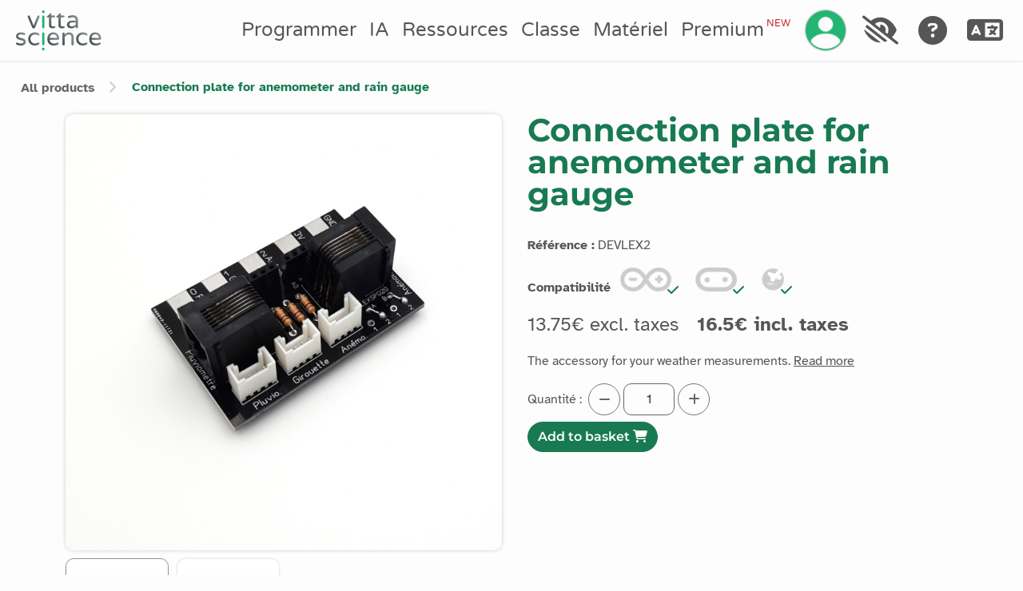

--- FILE ---
content_type: text/html; charset=UTF-8
request_url: https://en.vittascience.com/shop/233/Connection%20plate%20for%20anemometer%20and%20rain%20gauge
body_size: 19485
content:
<!doctype html>
<html lang='en'>

<head>
    <meta charset="utf-8" />
    <!-- ©️ Copyright Vittascience 2026 -->
    <script>const CDN_PATH = 'https://cdn.vittascience.com'</script>
    <!-- @_dynamic_script (DO NOT REMOVE THIS COMMENT) -->
    <!-- Matomo Analytics -->
    <script>
        function initializeMatomo() {
            if (typeof IS_CAPYTALE_CONTEXT !== 'undefined') return;
            const _paq = window._paq = window._paq || [];
            /* tracker methods like "setCustomDimension" should be called before "trackPageView" */
            if (typeof ltiVariables13 !== 'undefined') {
                _paq.push(['setCustomDimension', 3, `${ltiVariables13.platform}-${ltiVariables13.interface}`]);
                if (typeof UserManager !== 'undefined' && UserManager) {
                    const userId = UserManager.getUser() ? UserManager.getUser().id : 'no-id';
                    _paq.push(['setUserId', userId]);
                }
            }
            _paq.push(['trackPageView']);
            _paq.push(['enableLinkTracking']);
            (function() {
            const u="https://matomo.vittascience.com/matomo/";
            _paq.push(['setTrackerUrl', u+'matomo.php']);
            _paq.push(['setSiteId', '1']);
            const d=document, g=d.createElement('script'), s=d.getElementsByTagName('script')[0];
            g.async=true; g.src=u+'matomo.js'; s.parentNode.insertBefore(g,s);
            })();
        }
        setTimeout(() => {
            initializeMatomo();
        }, 2000); 
        // wait for the user to be loaded
    </script>
    <!-- End Matomo Code -->
    <meta http-equiv="X-UA-Compatible" content="IE=edge" />
    <meta http-equiv="Content-Security-Policy" content="">
    <link rel="icon" href="https://cdn.vittascience.com/public/content/img/favicon.png?v=1769427873236">
    <meta name="viewport" content="width=device-width, initial-scale=1">
    <!-- Add the reference to the canonical page if this is a duplicate -->
    <link rel='canonical' href='https://en.vittascience.com/shop/233/Connection%20plate%20for%20anemometer%20and%20rain%20gauge'/><link rel='alternate' hreflang='fr' href='https://fr.vittascience.com/shop/233/Connection%20plate%20for%20anemometer%20and%20rain%20gauge'/><link rel='alternate' hreflang='en' href='https://en.vittascience.com/shop/233/Connection%20plate%20for%20anemometer%20and%20rain%20gauge'/><link rel='alternate' hreflang='ru' href='https://ru.vittascience.com/shop/233/Connection%20plate%20for%20anemometer%20and%20rain%20gauge'/><link rel='alternate' hreflang='de' href='https://de.vittascience.com/shop/233/Connection%20plate%20for%20anemometer%20and%20rain%20gauge'/><link rel='alternate' hreflang='it' href='https://it.vittascience.com/shop/233/Connection%20plate%20for%20anemometer%20and%20rain%20gauge'/><link rel='alternate' hreflang='es' href='https://es.vittascience.com/shop/233/Connection%20plate%20for%20anemometer%20and%20rain%20gauge'/><link rel='alternate' hreflang='ar' href='https://ar.vittascience.com/shop/233/Connection%20plate%20for%20anemometer%20and%20rain%20gauge'/><link rel='alternate' hreflang='x-default' href='https://www.vittascience.com/shop/233/Connection%20plate%20for%20anemometer%20and%20rain%20gauge' />
    <link rel="stylesheet" href="https://cdn.vittascience.com/public/js/lib/jquery-ui-1.12.1/themes/smoothness/jquery-ui.css?v=1769427873236">

    <!-- use in navbar for the whole website -->
    <link rel="stylesheet" type="text/css" href="https://cdn.vittascience.com/public/js/lib/EasyAutocomplete-1.3.5/easy-autocomplete.min.css?v=1769427873236">
    <link rel="stylesheet" type="text/css" href="https://cdn.vittascience.com/public/js/lib/EasyAutocomplete-1.3.5/easy-autocomplete.themes.min.css?v=1769427873236">
    <link rel="stylesheet" href="https://cdn.vittascience.com/public/css/lib/fontawesome-free-6.5.1-web/css/all.min.css?v=1769427873236">

    <!-- jQuery -->
    <script src="https://cdn.vittascience.com/public/js/lib/jquery-3.5.1/jquery-3.5.1.min.js?v=1769427873236"></script>

    <!-- i18next -->
    <script src="https://cdn.vittascience.com/public/js/lib/i18next-versions/i18next-8.1.0.min.js?v=1769427873236"></script>
    <script src="https://cdn.vittascience.com/public/js/lib/i18next-versions/jquery-i18next-1.2.1.min.js?v=1769427873236"></script>
    <script src="https://cdn.vittascience.com/public/js/lib/i18next-versions/i18nextXHRBackend-1.5.1.min.js?v=1769427873236"></script>
    <script src="https://cdn.vittascience.com/public/js/lib/i18next-versions/i18nextBrowserLanguageDetector-2.2.3.min.js?v=1769427873236"></script>
    <script src="https://cdn.vittascience.com/public/js/utils/translate.js?v=1769427873236"></script>

    <!-- Bootstrap CSS, if RTL load correct version if not load basic one -->
            <link rel='stylesheet' href='https://cdn.vittascience.com/public/js/lib/bootstrap-5.2.0/bootstrap.min.css?v=1769427873236'>
    
    <!-- Bootstrap JS + Popper -->
    <script src="https://cdn.vittascience.com/public/js/lib/popper_core-2.11.5/popper.min.js?v=1769427873236"></script>
    <script src="https://cdn.vittascience.com/public/js/lib/bootstrap-5.2.0-beta1/bootstrap.min.js?v=1769427873236"></script>
    
    <!-- build:css-style -->
    <link rel="stylesheet" type="text/css" href="https://cdn.vittascience.com/public/css/style.css?v=1769427873236">
    <!-- endbuild -->
    <link rel="stylesheet" type="text/css" href="https://cdn.vittascience.com/public/css/components.css?v=1769427873236">
    <link rel="stylesheet" type="text/css" href="https://cdn.vittascience.com/public/css/breadcrumbs.css?v=1769427873236">
    <link rel="stylesheet" type="text/css" href="https://cdn.vittascience.com/public/css/footer.css?v=1769427873236">
    <link rel="stylesheet" type="text/css" href="https://cdn.vittascience.com/public/css/high-contrast.css?v=1769427873236" id="hc-css-stylesheet" disabled>
    <script src="https://cdn.vittascience.com/public/js/lib/mobile_detect-1.4.2/mobile-detect.min.js?v=1769427873236"></script>
    <script>
        const md = new MobileDetect(window.navigator.userAgent);
        const mobileDetect = md.mobile();
    </script>
    <script src="https://cdn.vittascience.com/public/js/utils/utils.min.js?v=1769427873236"></script>
    <script src="https://cdn.vittascience.com/public/js/resources/subjects.resource.js?v=1769427873236"></script>
    <script src="https://cdn.vittascience.com/public/js/DAO/UserDAO.js?v=1769427873236"></script>
    <script src="https://cdn.vittascience.com/public/js/models/User.js?v=1769427873236"></script>
    <script src="https://cdn.vittascience.com/public/js/models/Teacher.js?v=1769427873236"></script>
    <script src="https://cdn.vittascience.com/public/js/lib/EasyAutocomplete-1.3.5/jquery.easy-autocomplete.min.js?v=1769427873236"></script>
    <script src="https://cdn.vittascience.com/public/js/lib/qr-creator-0.14.0/qr-creator-0.14.0.min.js?v=1769427873236"></script>
    <script src="https://cdn.vittascience.com/public/js/lib/canvas_confetti-1.4.0/confetti.browser.min.js?v=1769427873236"></script>
    <script src="https://cdn.vittascience.com/public/js/scripts/navbar/checkform.js?v=1769427873236"></script>
    <script src="https://cdn.vittascience.com/public/js/scripts/navbar/disconnect.js?v=1769427873236"></script>
    <script src="https://cdn.vittascience.com/public/js/scripts/navbar/lang.js?v=1769427873236"></script>
    <script src="https://cdn.vittascience.com/public/js/scripts/navbar/login.js?v=1769427873236"></script>
    <script src="https://cdn.vittascience.com/public/js/scripts/navbar/profile.js?v=1769427873236"></script>
    <script src="https://cdn.vittascience.com/public/js/scripts/navbar/signup.js?v=1769427873236"></script>
    <script src="https://cdn.vittascience.com/public/js/scripts/vittaBlocker/VittaBlocker.js?v=1769427873236"></script>
    <script src="https://cdn.vittascience.com/public/js/scripts/navbar/VittaNotif.js?v=1769427873236"></script>
    <script src="https://cdn.vittascience.com/public/js/scripts/navbar/VittaControllerNotif.js?v=1769427873236"></script>
    <script src="https://cdn.vittascience.com/public/js/utils/vitta_form_validator/VittaFormValidator.js?v=1769427873236" type="module"></script>
    <script src="https://cdn.vittascience.com/public/js/scripts/localStorageManager/LocalStorageManager.js?v=1769427873236"></script>
    <script src="https://cdn.vittascience.com/public/js/utils/globalEvents.js?v=1769427873236"></script>
    <script src="https://cdn.vittascience.com/public/js/utils/debug/focus-debug.js?v=1769427873236" type="module"></script>
        <script>
        function resizeIframe(obj) {
            // obj.style.height = (obj.contentWindow.document.documentElement.scrollHeight + 100) + 'px';
            obj.style.height = (obj.contentWindow.document.documentElement.scrollHeight) + 'px';
    
        }
    </script>
    <script src="https://cdn.vittascience.com/public/js/scripts/tooltips/tooltipsRemover.js?v=1769427873236" defer></script><title>Connection plate for anemometer and rain gauge - Vittascience</title>
<meta name="title" content="Connection plate for anemometer and rain gauge - Vittascience" />
<meta name="description" content="The accessory for your weather measurements." />
<meta property="twitter:title" content="Connection plate for anemometer and rain gauge - Vittascience" />
<meta property="twitter:card" content="summary_large_image" />
<meta property="twitter:image" content="https://fr.vittascience.com/public/content/products/platine-front.jpg" />
<meta property="twitter:description" content="The accessory for your weather measurements." />
<meta property="og:title" content="Connection plate for anemometer and rain gauge - Vittascience" />
<meta property="og:image" content="https://fr.vittascience.com/public/content/products/platine-front.jpg" />
<meta property="og:description" content="The accessory for your weather measurements." />
<meta property="og:price:amount" content="13.75" />
<meta property="og:price:currency" content="EUR" />
<meta property="og:type" content="product" />
<meta property="og:availability" content="In stock" /><!-- product meta tags --><link rel="stylesheet" href="https://cdn.vittascience.com/shop/assets/css/shop.css?v=1769427873236">
<link rel="stylesheet" href="https://cdn.vittascience.com/shop/assets/css/kits.css?v=1769427873236">
<link rel="stylesheet" href="https://cdn.vittascience.com/public/js/lib/swiper-8.4.3/swiper-bundle.min.css?v=1769427873236" />
<style>
        .review-card {
            background: var(--bg-2);
            border-radius: 8px;
            padding: 15px;
            box-shadow: 0 2px 8px rgba(0, 0, 0, 0.1);
        }
        .review-header {
            display: flex;
            align-items: center;
            gap: 10px;
            margin-bottom: 5px;
        }
        .review-avatar {
            width: 40px;
            height: 40px;
            background: #d9e2ec;
            border-radius: 50%;
            display: flex;
            justify-content: center;
            align-items: center;
            font-size: 1.2rem;
            font-weight: bold;
        }
        .stars {
            color: #ffc107;
            font-size: 1.2rem;
        }
        input.star { display: none; }
      label.star {
        float: right;
        padding: 5px;
        font-size: 30px;
        color: var(--vitta-grey);
        transition: all .2s;
      }
      input.star:checked ~ label.star:before {
        content: '\f005';
        color: #FD4;
        transition: all .25s;
      }
      input.star-5:checked ~ label.star:before {
        color: #FE7;
        text-shadow: 0 0 20px #952;
      }
      input.star-1:checked ~ label.star:before { color: #F62; }
      label.star:hover { transform: rotate(-15deg) scale(1.3); }
      label.star:before {
        content: '\f006';
        font-family: FontAwesome;
      }
    </style>

<meta name="og:site_name" content="Vittascience.com" />
<meta name="theme-color" content="#22b573" />
<link rel="canonical" href="https://en.vittascience.com/shop/233/Connection%20plate%20for%20anemometer%20and%20rain%20gauge" />
<meta name="robots" content="index, follow" /></head>

<body>
    <!-- theme detection -->
    <script>
    function updateWebsiteAcessibility(formElement) {
        var accesibilityInputs = formElement.serializeArray();

        // first value is theme
        var theme = accesibilityInputs[0].value;

        // second value is contrast
        if (accesibilityInputs[1])
            var contrast = accesibilityInputs[1].value;

        // third value is font
        if (accesibilityInputs[2])
            var font = accesibilityInputs[2].value;

        setTheme(theme);
        setContrast(contrast);
        setFont(font);

        if (window.location.pathname.split('/')[1] == "adacraft") {
            switch (theme) {
                case "dark":
                    adacraft.switchToDarkTheme();
                    break;
                case "light":
                default:
                    adacraft.switchToLightTheme();
                    break;
            }
        }

        const arInterfaces = ['arduino', 'microbit', 'python', 'esp32', 'wb55', 'TI-83', 'letsstartcoding', 'pico'];
        if (arInterfaces.includes((window.location.pathname).split('/')[1])) {
            const toolbox = new ToolboxManager(Main.getWorkSpace());
            toolbox.setBlocklyTheme();
            setTimeout(function() {
                toolbox.setBlocklyTheme()
            }, 50);
        }

        if ((window.location.pathname).split('/')[1] == "web") {
            projectManager.setBlocklyTheme();
            setTimeout(function() {
                projectManager.setBlocklyTheme();
            }, 50);
        }
    };

    // function to set a given theme/color-scheme
    function setTheme(givenThemeName) {
    
        let themesTypes = ['light', 'dark'];
        localStorage.setItem('theme', givenThemeName);

        themesTypes.forEach(theme => {
            if (givenThemeName == theme) {
                $('html').addClass("theme-" + theme);
            } else {
                $('html').removeClass("theme-" + theme)
            }
        });

        if (localStorage.getItem('theme') === 'dark') {
            $(".navbar-logo").attr("src", `${CDN_PATH}/public/content/img/vittascience-footer.png?v=1769427873236`);
        } else {
            $(".navbar-logo").attr("src", `${CDN_PATH}/public/content/img/vittascience-logo.png?v=1769427873236`);
        }

        $('#radio-' + givenThemeName + '-theme').prop('checked', true);
        $('[data-a11y-theme-' + givenThemeName + ']').prop('checked', true);
    }

    //function to set a given contrast

    function setContrast(givenContrastSetting) {
        let contrastOptions = ['normal', 'high'];

        localStorage.setItem('contrast', givenContrastSetting);

        contrastOptions.forEach(contrast => {
            if (givenContrastSetting == contrast) {
                $('html').addClass("contrast-" + contrast);
            } else {
                $('html').removeClass("contrast-" + contrast);
            }
        });

        // Changing the footer logo depending on theme and contrast
        if (localStorage.getItem('contrast') === 'high' && localStorage.getItem('theme') === 'light') {
            $(".footer-logo").attr("src", `${CDN_PATH}/public/content/img/vittascience-logo.png?v=1769427873236`);
        } else {
            $(".footer-logo").attr("src", `${CDN_PATH}/public/content/img/vittascience-footer.png?v=1769427873236`);
        }


        if (localStorage.getItem('contrast') === 'high') {
            // enable stylesheet
            $("#hc-css-stylesheet").attr("disabled", false);
        } else {
            // disable stylesheet
            $("#hc-css-stylesheet").attr("disabled", true);
        }


        $('#radio-' + givenContrastSetting + '-contrast').prop('checked', true);
        $('[data-a11y-contrast-' + givenContrastSetting + ']').prop('checked', true);
    }


    // function to set a given font
    function setFont(givenFontName) {
        let fontTypes = ['basic', 'dys', 'luciole', 'arial', 'verdana'];

        localStorage.setItem('font', givenFontName);

        fontTypes.forEach(font => {
            if (givenFontName == font) {
                $('html').addClass("font-" + font);
            } else {
                $('html').removeClass("font-" + font)
            }
        });

        $('#radio-' + givenFontName + '-font').prop('checked', true);
        $('[data-a11y-font-' + givenFontName + ']').prop('checked', true);
    }

    /* Immediately invoked function to set the theme on initial load
    Looks for the local storage for the theme value, if not found looks for the OS settings
    */
    document.addEventListener("DOMContentLoaded", function() {

        // check if the user has already selected a specific theme
        if (localStorage.getItem('theme')) {
            setTheme(localStorage.getItem('theme'));
        } else {
            // check if the user has a dark theme
            if (window.matchMedia && window.matchMedia('(prefers-color-scheme: dark)').matches) {
                setTheme('dark');
            } else {
                setTheme('light');
            }
        }

    // check if the user has already selected a specific contrast
        if (localStorage.getItem('contrast')) {
            setContrast(localStorage.getItem('contrast'));
        } else {
            if (window.matchMedia && window.matchMedia('(prefers-contrast: high)').matches) {
                setContrast('high');
            } else {
                setContrast('normal');
            }
        }

        // check if the user has already selected a specific font
        if (localStorage.getItem('font')) {
            setFont(localStorage.getItem('font'));
        } else {
            setFont('basic');
        }
    });
    </script>
    <div id="vitta-notif-area" class="toast-container position-fixed bottom-0 end-0 p-3"></div>


<!-- Modal for welcome and newsletter after registration with SSO -->
<div class="modal align-content-center" id="welcomeModal">
    <div class="modal-dialog modal-lg">
        <div class="modal-content">

            <div class="modal-header">
                <h2 class="v-text fw-bold" data-i18n="sso.modal.title">Bienvenue sur Vittascience</h2>
                <button type="button" class="btn-close" data-bs-dismiss="modal"></button>
            </div>

            <div class="modal-body">
                <p class="text-center" data-i18n="sso.modal.content">
                    Nous sommes ravis de vous accueillir 😊, Souhaitez-vous recevoir la newsletter mensuelle de Vittascience pour rester informé(e) des nouveautés, événements et contenus pédagogiques ?
                </p>
            </div>

            <div class="modal-footer">
                <button type="button" class="btn btn-primary" id="welcome-confirm" data-bs-dismiss="modal" data-i18n="sso.modal.buttonYes">
                    Oui
                </button>
                <button type="button" class="btn btn-secondary" id="welcome-refuse" data-bs-dismiss="modal" data-i18n="sso.modal.buttonNo">
                    Non
                </button>
            </div>

        </div>
    </div>
</div>

<!-- Modal: Finaliser l'inscription (CGU) -->
<div class="modal" id="termsModal" tabindex="-1" aria-labelledby="termsModalTitle" aria-modal="true" role="dialog">
    <div class="modal-dialog modal-lg modal-dialog-centered">
        <div class="modal-content">

            <div class="modal-header">
                <h2 class="v-text fw-bold m-0" id="termsModalTitle" data-i18n="ssoSignupTerms.title">
                    Finaliser votre inscription
                </h2>
                <button type="button" class="btn-close" data-bs-dismiss="modal" aria-label="Fermer"></button>
            </div>

            <div class="modal-body">

                <div class="alert" id="terms-message" role="alert">
                </div>

                <p class="my-3" data-i18n="signup-popup.intro">
                    Pour finaliser votre inscription, veuillez compléter les champs suivants :
                </p>

                <div class="form-check">
                    <input class="form-check-input" type="checkbox" id="terms-checkbox" />
                    <label class="form-check-label" for="terms-checkbox" data-i18n="[html]signup-popup.cguConfirm">
                        J’ai lu et j’accepte les Conditions d’utilisation.
                    </label>
                </div>

                <div class="form-check" id="terms-newsletter-checkbox" style="display:none;">
                    <input class="form-check-input" type="checkbox" id="terms-newsletter" />
                    <label class="form-check-label" for="terms-newsletter" data-i18n="[html]signup-popup.nlConfirm">
                        Je souhaite m'abonner à la newsletter : 1 mail par mois pour suivre l'actu de la communauté Vittascience
                    </label>
                </div>

                <p data-i18n="[html]signup-popup.concernedAboutPrivacy" class="my-3">Vittascience place la sécurité et la confidentialité des données personnelles de ses utilisateurs au cœur de ses préoccupations. Découvrez <a target="_blank" href="/privacy">notre politique de protection des données personnelles</a>.</p>
            </div>

            <div class="modal-footer">
                <button type="button" class="btn btn-primary" id="terms-confirm" disabled data-i18n="signup-popup.finalise">
                    Finaliser l’inscription
                </button>
                <button type="button" class="btn btn-secondary" id="terms-decline" data-bs-dismiss="modal" data-i18n="signup-popup.decline">
                    Annuler
                </button>
            </div>

        </div>
    </div>
</div>




<div class="modal fade" id="nav-login-div" tabindex="-1" aria-labelledby="login-modal-label" aria-hidden="true">
    <div class="modal-dialog modal-dialog-centered">
        <form class="modal-content" id="nav-login-form">
            <div class="modal-header">
                <p class="modal-title fs-5 h1" id="login-modal-label">
                    <i class="fas fa-sign-in-alt me-1" aria-hidden="true"></i>
                    <span data-i18n="login_popup.title">Login</span>
                </p>
                <button type="button" class="btn-close" data-bs-dismiss="modal" aria-label="Close"></button>
            </div>
            <div class="modal-body">
                <!-- <div id="info-div"></div> -->
                <div id="nav-login-info-box"></div>
                <p id="login-title-details" data-i18n="login_popup.details">Entrez vos identifiants pour accéder à votre compte Vittascience.</p>
                <div id="login-main-div">
                    <label for="login-mail-input-nav"><span class="fa fa-at"></span> <span data-i18n="login_popup.form.addressmail">Adresse mail</span> <span class="mandatory">*</span></label>
                    <input id="login-mail-input-nav" name="mail" style="margin-bottom:5px;" placeholder="exemple@domaine.com" class="form-control" type="email" autocomplete="email" data-i18n="[placeholder]login_popup.form.addressmail_placeholder" data-testid="navbarLoginEmailInput">
                    <label for="login-pwd-input-nav"><span class="fa fa-key"></span> <span data-i18n="login_popup.form.password">Mot de passe</span> <span class="mandatory">*</span></label>
                    <div class="input-group flex-nowrap">
                        <input id="login-pwd-input-nav" class="password-input form-control" name="password" style="padding-right: 40px;" placeholder="Votre mot de passe." type="password" autocomplete="current-password" data-i18n="[placeholder]login_popup.form.password_placeholder" data-testid="navbarLoginPasswordInput">
                        <span id="login-pwd-toggler" class="input-group-text" style="cursor:pointer" onclick='toggleLoginPassword()'><i id="login-pwd-toggler-icon" class="fa fa-fw fa-eye" aria-hidden="true"></i></span>
                    </div>
                    <div><a class="hint" href="/passwordRecovery" data-i18n="login_popup.form.forgot_password">J'ai oublié mon mot de passe.</a></div>
                </div>
                <div id="login-totp-div" class="d-none"><label for="totp_code">Votre compte est protégé par une authentification à deux facteurs, veuillez entrer le code ci dessous :</label><input id="totp_code" name="totp_code" placeholder="code Authenticator" class="form-control"></div>

            </div>
            <div class="modal-footer">
                <button type='submit' style="margin-top:10px;" class="btn vitta-button" id="nav-login-button" data-i18n="login_popup.form.btn_connect" data-testid="navbarLoginSubmitBtn">Se connecter</button>
                <!-- sso part -->
                <div class="d-flex justify-content-center modal-separator mt-1 mb-4">
                    <span data-i18n="sso.words.or">OU</span>
                </div>

                <div class="d-flex flex-column gap-2 w-100">
                    
                    <button type="button" class="btn-google fw-bold order-2"
                        data-href="/public/sso/google.php?backurl=%2Fshop%2F233%2FConnection%2520plate%2520for%2520anemometer%2520and%2520rain%2520gauge">
                        <img src="/public/sso/svg/getSvg.php?provider=google" alt="google svg logo">
                        <span data-i18n="sso.google">Se connecter avec Google</span>
                    </button>

                    <button type="button" class="btn-google fw-bold order-2"
                        data-href="/public/sso/microsoft.php?backurl=%2Fshop%2F233%2FConnection%2520plate%2520for%2520anemometer%2520and%2520rain%2520gauge">
                        <img src="/public/sso/svg/getSvg.php?provider=microsoft" alt="microsoft svg logo">
                        <span data-i18n="sso.microsoft">Se connecter avec Microsoft</span>
                    </button>

                    <button type="button" class="btn-google fw-bold order-2"
                        data-href="https://appleid.apple.com/auth/authorize?response_type=code%20id_token&client_id=com.vittascience.sso&redirect_uri=https%3A%2F%2Fen.vittascience.com/public/sso/apple.php&response_mode=form_post&scope=name%20email&state=eyJjc3JmIjoiNGViNzYyNDA4Mjc5MTY4YWQ4ZDQ4MmQzOGU0NzhlMDMiLCJiYWNrdXJsIjoiXC9zaG9wXC8yMzNcL0Nvbm5lY3Rpb24lMjBwbGF0ZSUyMGZvciUyMGFuZW1vbWV0ZXIlMjBhbmQlMjByYWluJTIwZ2F1Z2UifQ%3D%3D">
                        <img src="/public/sso/svg/getSvg.php?provider=apple" alt="apple svg logo">
                        <span data-i18n="sso.apple">Se connecter avec Apple</span>
                    </button>

                    <button type="button" class="btn-saml fw-bold order-2"
                        data-href="/public/sso/saml.php?backurl=%2Fshop%2F233%2FConnection%2520plate%2520for%2520anemometer%2520and%2520rain%2520gauge">
                        <img src="/public/sso/saml/button_IAM.png?v=1769427873236" alt="saml svg logo">
                        <span data-i18n="sso.saml">Se connecter avec IAM Luxembourg</span>
                    </button>

                </div>
            </div>

        </form>
        <form>
            <input type="search" name="za78e-username" autocomplete="off" value="" id="za78e-username-nav" class="za78e-field" placeholder="za78e username" />
            <input type="number" name="za78e-number" autocomplete="off" max="10" min="0" id="za78e-number-nav" class="za78e-field" placeholder="za78e number" />
        </form>
    </div>
</div>

<div id="signup-div" class="modal fade" aria-labelledby="signup-modal-label" aria-hidden="true">
    <div class="modal-dialog modal-dialog-centered modal-lg">
        <form class="modal-content" id="signup-form">
            <div class="modal-header">
                <p class="modal-title fs-5 h1" id="signup-modal-label">
                    <i class="fas fa-user-plus me-1" aria-hidden="true"></i>
                    <span data-i18n="signup-popup.title">Inscription</span>
                </p>
                <button type="button" class="btn-close" data-bs-dismiss="modal" aria-label="Close"></button>
            </div>
            <div class="modal-body" id="signup-form-body">
                <div style='display:none;' id='signup-error-alert' data-testid='mainRegistrationFirstFormErrorsContainer'></div>
                <p>
                    <span data-i18n='signup-popup.notice'>Merci de compléter les champs suivants pour créer votre compte Vittascience.</span>
                    <br>
                    <span data-i18n='[html]signup-popup.mandatory'></span>
                </p>

                <div class="row mb-2">
                    <div class="form-group col-md-6">
                        <label for='firstname-input'>
                            <i class='fa fa-user me-1'></i>
                            <span data-i18n="signup-popup.firstName">Prénom</span>
                            <span class='mandatory'>*</span>
                        </label>
                        <input class='form-control' data-i18n="[placeholder]signup-popup.firstNamePlaceholder" type='text' id='firstname-input' data-testid='mainRegistrationFirstFormFirstnameInput'>
                    </div>
                    <div class="form-group col-md-6">
                        <label for='surname-input'>
                            <i class='fa fa-user'></i>
                            <span data-i18n="signup-popup.lastName">Nom</span>
                            <span class='mandatory'>*</span>
                        </label>
                        <input class='form-control' data-i18n="[placeholder]signup-popup.lastNamePlaceholder" type='text' id='surname-input' data-testid='mainRegistrationFirstFormSurnameInput'>
                    </div>
                </div>


                <div class="mb-2">
                    <label for='email-input'>
                        <i class='fa fa-at'></i>
                        <span data-i18n="signup-popup.mail">Adresse mail</span>
                        <span class='mandatory'>*</span>
                    </label>
                    <input class='form-control' type='email' id='email-input' data-testid='mainRegistrationFirstFormEmailInput'>
                    <div class="form-text" data-i18n="signup-popup.mailPlaceholder" id="email-input-info" style="display:none;">Un mail de confirmation vous sera envoyé.</div>
                </div>

                <div class="row mb-2">
                    <div class="form-group col-md-6">
                        <label for='pwd-input'>
                            <i class='fa fa-key'></i>
                            <span data-i18n="signup-popup.password">Mot de passe</span>
                            <span class='mandatory'>*</span>
                        </label>
                        <div class="input-group flex-nowrap">
                            <input class="form-control password-input" style="padding-right: 65px" type='password' id='pwd-input' data-testid='mainRegistrationFirstFormPasswordInput'>
                            <span id="signup-pwd-toggler" class="input-group-text" style="cursor:pointer" onclick='toggleSignupPassword()'> <i id="signup-pwd-toggler-icon" class="fa fa-fw fa-eye" aria-hidden="true"></i></span>
                        </div>
                        <div class="form-text" data-i18n="signup-popup.passwordPlaceholder" id="password-input-info" style="display:none;">Minimum huit caractères. Majuscules, minuscules et chiffres.</div>
                    </div>
                    <div class="form-group col-md-6">
                        <label for='pwd-conf-input'>
                            <i class='fa fa-key'></i>
                            <span data-i18n="signup-popup.passwordConfirmed">Confirmation du mot de passe</span>
                            <span class='mandatory'>*</span>
                        </label>
                        <input class='form-control' type='password' data-i18n="[placeholder]signup-popup.passwordConfirmedPlaceholder" id='pwd-conf-input' data-testid='mainRegistrationFirstFormConfirmPasswordInput'>
                    </div>
                </div>

                <div class="form-check mb-2">
                    <input type="checkbox" class="form-check-input" id="nl-confirm-input">
                    <label for="nl-confirm-input" class="form-check-label">
                        <span data-i18n="[html]signup-popup.nlConfirm">Je souhaite recevoir la newsletter de Vittascience.</span>
                    </label>
                </div>

                <div class="form-check mb-2">
                    <input type="checkbox" class="form-check-input" id="eighteen-confirm-input" data-testid="mainRegistrationSecondFormAgeOfMajorityCheckbox">
                    <label for="eighteen-confirm-input" class="form-check-label">
                        <span data-i18n="[html]signup-popup.cguConfirm">J'ai lu et j'accepte les <a target="_blank" href="/cgu">conditions générales d'utilisation</a>.</span>
                        <span class="mandatory">*</span>
                    </label>
                </div>

                <p data-i18n='[html]signup-popup.concernedAboutPrivacy'></p>


            </div>
            <p class="mx-auto d-none" id="registration-from-lux" data-i18n="sso.detectedAsLuxembourg"></p>
            <div class="modal-body text-center" id="signup-success-body" style="display:none;">
                <i class="fas fa-check fa-5x green-vitta mb-3" aria-hidden="true"></i>
                <p id="signup-success-main-text"></p>
                <p id="signup-success-notice-text" data-i18n="signup-popup.success.notice"></p>
                <button type="button" class="btn btn-outline-primary" id="signup-success-send-confirmation-btn" data-i18n="login_popup.form.btn_activate">Renvoyer le mail de confirmation</button>
            </div>
            
            <div class="modal-footer justify-content-center">
                <button type="submit" class="btn btn-primary" data-i18n="signup-popup.submit" data-testid="mainRegistrationFirstFormSubmitBtn" disabled>Confirmer</button>

                <!-- Added sso -->
                <div class="d-flex justify-content-center modal-separator mt- mb-4">
                    <span data-i18n="sso.words.or">OU</span>
                </div>


                <div class="d-flex flex-column gap-2 w-100">
                    
                    <a href="/public/sso/google.php?backurl=%2Fshop%2F233%2FConnection%2520plate%2520for%2520anemometer%2520and%2520rain%2520gauge"
                        class="btn-google fw-bold order-2">
                        <img src="/public/sso/svg/getSvg.php?provider=google" alt="google svg logo">
                        <span data-i18n="sso.signupGoogle">S'inscrire avec Google</span>
                    </a>

                    <a href="/public/sso/microsoft.php?backurl=%2Fshop%2F233%2FConnection%2520plate%2520for%2520anemometer%2520and%2520rain%2520gauge"
                        class="btn-google fw-bold order-2">
                        <img src="/public/sso/svg/getSvg.php?provider=microsoft" alt="microsoft svg logo">
                        <span data-i18n="sso.signupMicrosoft">S'inscrire avec Microsoft</span>
                    </a>

                    <a href="https://appleid.apple.com/auth/authorize?response_type=code%20id_token&client_id=com.vittascience.sso&redirect_uri=https%3A%2F%2Fen.vittascience.com/public/sso/apple.php&response_mode=form_post&scope=name%20email&state=eyJjc3JmIjoiNGViNzYyNDA4Mjc5MTY4YWQ4ZDQ4MmQzOGU0NzhlMDMiLCJiYWNrdXJsIjoiXC9zaG9wXC8yMzNcL0Nvbm5lY3Rpb24lMjBwbGF0ZSUyMGZvciUyMGFuZW1vbWV0ZXIlMjBhbmQlMjByYWluJTIwZ2F1Z2UifQ%3D%3D"
                        class="btn-google fw-bold order-2">
                        <img src="/public/sso/svg/getSvg.php?provider=apple" alt="apple svg logo">
                        <span data-i18n="sso.signupApple">S'inscrire avec Apple</span>
                    </a>

                    <button type="button" id="saml-registration-button"
                        class="btn-saml fw-bold order-2"
                        data-href="/public/sso/saml.php?backurl=%2Fshop%2F233%2FConnection%2520plate%2520for%2520anemometer%2520and%2520rain%2520gauge">
                        <img src="/public/sso/saml/button_IAM.png?v=1769427873236" alt="saml svg logo">
                        <span data-i18n="sso.signupSaml">S'inscrire avec IAM Luxembourg</span>
                    </button>
                </div>

            </div>
        </form>
    </div>
</div>
<link href="/public/css/navbar-menu.css?v=1769427873236" type="text/css" rel="stylesheet">
<input type='hidden' id='homepage' value='6977555c8594a'>
<div id="navbar-padding" style="position:relative;"></div>
<nav class="navbar navbar-expand-lg vs-navbar" id="main-navbar">
    <div class="container-fluid">
                <button class="navbar-toggler nav-button" id="navbar-toggle-button" type="button" data-bs-toggle="collapse" data-bs-target="#navbarToggle" aria-controls="navbarToggle" aria-expanded="false" aria-label="Toggle navigation">
            <div class="navbar-animated"><span></span><span></span><span></span><span></span></div>
        </button>

        <a class="navbar-brand mx-auto mx-lg-2" href="/" data-i18n="[title]navbar.items.tooltips.backToHome;[aria-label]navbar.items.tooltips.backToHome" data-bs-toggle="tooltip" data-bs-placement="bottom" title="Revenir à la page d'accueil" aria-label="Accueil">
            <img src="https://cdn.vittascience.com/public/content/img/vittascience-logo.png?v=1769427873236" class="navbar-logo" alt="Logo Vittascience">
        </a>

        <div class="nav-item dropdown navbar-login-dropdown">
            <button class='btn navbar-login-btn mx-2' aria-labelledby='account-button' type='button' data-bs-toggle='dropdown' data-testid='navbarOpenLoginModalBtn' style='overflow:visible;'><span class='sr-only' data-i18n='navbar.items.tooltips.user'  ></span><img src='https://cdn.vittascience.com/public/content/img/login.png?v=1769427873236' alt='Login icon' class='profile-img'></button><div class='dropdown-menu dropdown-menu-start' aria-labelledby='lang-dropdown-button' data-testid='navbarLoginContainer' style='left:auto; right:0; width:300px; padding:10px; overflow: visible !important;margin-top: 10px;'><h5 class='user-text green-vitta'><i class='fas green-vitta fa-user'></i><span class='ms-2' data-i18n='navbar.items.user_shortcuts.welcome'>Bienvenue !</span></h5>
        <div class='d-flex flex-column'>
            <button onclick='displaySignup();' class='btn btn-orange w-100 my-1' data-i18n='navbar.items.user_shortcuts.signup' data-testid='navbarRegisterBtn' >S'inscrire</button>
            <button onclick='displayLogin();' class='btn btn-primary w-100 my-1' data-testid='navbarLoginBtn'  data-i18n='navbar.items.user_shortcuts.login'>Se connecter</button></div></div>        </div>

        <div class="collapse navbar-collapse justify-content-lg-end" id="navbarToggle">
            <ul id="navbarToggleUl" class="navbar-nav align-items-lg-center">
                <li class="nav-item ">
                    <a class="nav-link" href="/code" data-bs-toggle="tooltip" data-bs-placement="left" title="Coder avec Vittascience" data-i18n="navbar.items.programming;[title]navbar.items.tooltips.programming;[aria-label]navbar.items.tooltips.programming">Programmer</a>
                </li>

                <li class="nav-item ">
                    <a class="nav-link" href="/ia/" data-bs-toggle="tooltip" data-bs-placement="left" title="Découvrir l'IA" data-i18n="[html]navbar.items.ai;[title]navbar.items.tooltips.ai;[aria-label]navbar.items.tooltips.ai">IA</a>
                </li>

                <li class="nav-item ">
                    <a class="nav-link" href="/learn/" data-bs-toggle="tooltip" data-bs-placement="left" title="Centre de ressources pédagogiques" data-i18n="navbar.items.ressources;[title]navbar.items.tooltips.resources;[aria-label]navbar.items.tooltips.resources">Ressources</a>
                </li>

                <li class="nav-item ">
                    <a class="nav-link" href="/classroom/" data-bs-toggle="tooltip" data-bs-placement="left" title="Gérez vos classes avec Vittascience" data-i18n="[html]navbar.items.classroom;[title]navbar.items.tooltips.classroom;[aria-label]navbar.items.tooltips.classroom">Classe</a>
                </li>
                
                <li class="nav-item  ">
                    <a class="nav-link" href="/shop/" data-i18n="navbar.items.kits;[title]navbar.items.tooltips.hardware;[aria-label]navbar.items.tooltips.hardware" data-bs-toggle="tooltip" data-bs-placement="left" title="Découvrir nos kits et produits">Matériel</a>
                </li>

                <li class="nav-item  ">
                    <a class="nav-link" href="/pricing" data-bs-toggle="tooltip" data-bs-placement="left" title="Abonnement Premium" data-i18n="[html]navbar.items.premium;[title]navbar.items.tooltips.premium;[aria-label]navbar.items.tooltips.premium">Premium <sup>NEW</sup></a>
                </li>

                <li id="navbar-cart" style="display:none;" class="nav-item ">
                    <a href="/shop/cart.php" class="nav-link" style="color:inherit; text-decoration: none !important;" data-i18n="[title]navbar.items.tooltips.cart;[aria-label]navbar.items.tooltips.cart" data-bs-toggle="tooltip" data-bs-placement="left" title="Accédez au panier">
                        <i class="fa fa-shopping-basket" aria-hidden="true"></i>
                        <span class="badge bg-success" style="background-color:#22b573;"></span>
                    </a>
                </li>


                <li class="">
                    <div class="nav-item dropdown d-none d-lg-grid" data-bs-toggle="tooltip" data-bs-placement="left" title="Options utilisateur" data-i18n="[title]navbar.items.tooltips.user" aria-label="[title]navbar.items.tooltips.user" aria-haspopup="true">
                        <button class='btn navbar-login-btn mx-2' aria-labelledby='account-button' type='button' data-bs-toggle='dropdown' data-testid='navbarOpenLoginModalBtn' style='overflow:visible;'><span class='sr-only' data-i18n='navbar.items.tooltips.user'  ></span><img src='https://cdn.vittascience.com/public/content/img/login.png?v=1769427873236' alt='Login icon' class='profile-img'></button><div class='dropdown-menu dropdown-menu-start' aria-labelledby='lang-dropdown-button' data-testid='navbarLoginContainer' style='left:auto; right:0; width:300px; padding:10px; overflow: visible !important;margin-top: 10px;'><h5 class='user-text green-vitta'><i class='fas green-vitta fa-user'></i><span class='ms-2' data-i18n='navbar.items.user_shortcuts.welcome'>Bienvenue !</span></h5>
        <div class='d-flex flex-column'>
            <button onclick='displaySignup();' class='btn btn-orange w-100 my-1' data-i18n='navbar.items.user_shortcuts.signup' data-testid='navbarRegisterBtn' >S'inscrire</button>
            <button onclick='displayLogin();' class='btn btn-primary w-100 my-1' data-testid='navbarLoginBtn'  data-i18n='navbar.items.user_shortcuts.login'>Se connecter</button></div></div>                    </div>
                </li>

                <li id="navbar-a11y" class="nav-item dropdown navbar-icon" data-bs-toggle="tooltip" data-bs-placement="left" title="Changez le thème et la police du site" data-i18n="[title]navbar.items.tooltips.accessibility">
                    <button class="btn btn-link" data-bs-placement="bottom" data-bs-toggle="dropdown" id="accessDropdown" aria-expanded="false" aria-controls="access-dropdown" data-i18n="[title]navbar.items.accessibility;[aria-label]navbar.items.tooltips.accessibility" aria-label="Accessibilité">
                        <i class="fas fa-low-vision" aria-hidden="true"></i>
                    </button>

                    <div class="dropdown-menu dropdown-menu-lg-end" id="access-dropdown" style="width:250px; padding:10px; overflow: auto !important; position: absolute !important; font-family: var(--main-font); z-index: 99999;" aria-labelledby="accessDropdown">
                        <form action="javascript:void(0);" id="access-form">
                            <h5 class="green-vitta d-flex justify-content-between align-items-center">
                                <span class="text-center w-100">
                                    <i class="fas fa-low-vision" aria-hidden="true"></i>
                                    <span data-i18n='switchAccessibility.title'></span>
                                </span>
                                <button type="button" class="btn-close ms-auto" title="Fermer le menu d'accessibilité"></button>
                            </h5>

                            <h5 data-i18n='switchAccessibility.theme'>Thème</h5>
                            <div style="margin: 0 auto; width: 196px">
                                <div class="form-check">
                                    <input type="radio" class="form-check-input theme-selection" id="radio-light-theme" name="theme" value="light" aria-label="Thème clair">
                                    <label for="radio-light-theme" class="form-check-label" data-i18n='switchAccessibility.light_theme'>
                                        Thème clair
                                    </label>
                                </div>

                                <div class="form-check">
                                    <input type="radio" class="form-check-input theme-selection" id="radio-dark-theme" name="theme" value="dark" aria-label="Thème sombre">
                                    <label for="radio-dark-theme" class="form-check-label" data-i18n='switchAccessibility.dark_theme'>
                                        Thème sombre
                                    </label>
                                </div>
                            </div>
                            <button type="button" class="btn btn-primary mt-2 apply-button" data-group="theme" data-i18n='switchAccessibility.apply_button'>
                                Appliquer
                            </button>
                            <h5 data-i18n='switchAccessibility.contrast'>Contraste</h5>
                            <div style="margin: 0 auto; width: 196px">
                                <div class="form-check">
                                    <input class="form-check-input contrast-selection" type="radio" name="contrast" value="normal" id="radio-normal-contrast">
                                    <label class="form-check-label" for="radio-normal-contrast" data-i18n='switchAccessibility.normal_contrast'>Contraste normal</label>
                                </div>
                                <div class="form-check">
                                    <input class="form-check-input contrast-selection" type="radio" name="contrast" value="high" id="radio-high-contrast">
                                    <label class="form-check-label" for="radio-high-contrast" data-i18n='switchAccessibility.high_contrast'>
                                        Contraste élevé
                                    </label>
                                </div>
                            </div>
                            <button type="button" class="btn btn-primary mt-2 apply-button" data-group="contrast" data-i18n='switchAccessibility.apply_button'>Appliquer</button>
                            <h5 data-i18n='switchAccessibility.font'>Polices</h5>
                            <div style="margin: 0 auto; width: 196px">
                                <div class="form-check">
                                    <input type="radio" class="form-check-input font-selection" id="radio-basic-font" name="font" value="basic">
                                    <label for="radio-basic-font" class="form-check-label" style="font-family: 'Montserrat'!important" data-i18n='switchAccessibility.basic_font'>Basique</label>
                                </div>

                                <div class="form-check">
                                    <input type="radio" class="form-check-input font-selection" id="radio-luciole-font" name="font" value="luciole">
                                    <label for="radio-luciole-font" class="form-check-label" style="font-family: 'Luciole'!important">Luciole</label>
                                </div>

                                <div>
                                    <input type="radio" id="radio-dys-font" class="form-check-input font-selection" name="font" value="dys">
                                    <label for="radio-dys-font" class="form-check-label" style="font-family: 'OpenDyslexic'!important">OpenDyslexic</label><br>
                                </div>

                                <div>
                                    <input type="radio" id="radio-arial-font" class="form-check-input font-selection" name="font" value="arial">
                                    <label for="radio-arial-font" class="form-check-label" style="font-family: 'Arial'!important">Arial</label><br>
                                </div>

                                <div>
                                    <input type="radio" id="radio-verdana-font" class="form-check-input font-selection" name="font" value="verdana">
                                    <label for="radio-verdana-font" class="form-check-label" style="font-family: 'Verdana'!important">Verdana</label><br>
                                </div>
                            </div>
                            <button type="button" class="btn btn-primary mt-2 apply-button" data-group="font" data-i18n='switchAccessibility.apply_button'>Appliquer</button>

                            <div style="margin: 0 auto; text-align: center; " class="">
                                <a href="/accessibility" data-i18n='switchAccessibility.know_more' style="filter:grayscale(1); text-decoration:underline;"></a>
                            </div>
                        </form>
                    </div>
                </li>

                <li id="navbar-support" class="nav-item navbar-icon ">
                    <a class="btn btn-link" href="/support/" data-bs-toggle="tooltip" data-bs-placement="left" title="Aide" data-i18n="[title]navbar.items.tooltips.help;[aria-label]navbar.items.tooltips.help" aria-label="Aide">
                        <i class="fas fa-question-circle" aria-hidden="true"></i>
                    </a>
                </li>

                <li id="navbar-lang" class="nav-item navbar-icon dropdown" data-bs-toggle="tooltip" data-bs-placement="left" title="Changez de langue" data-i18n="[title]navbar.items.tooltips.lang">

                    <button class="btn btn-link" data-placement="bottom" id="langDropdown" title="Changer de langue" data-bs-toggle="dropdown" dropdown-toggle data-i18n="[title]navbar.items.lang;[aria-label]navbar.items.tooltips.lang">
                        <i class="fas fa-language" aria-hidden="true"></i>
                    </button>


                    <div class="dropdown-menu dropdown-menu-lg-end" id="lang-dropdown" aria-labelledby="langDropdown" style="z-index: 1;">
                        <form action="javascript:void(0);">
                            <h5 class="green-vitta text-center px-3 position-relative">
                                <span>
                                    <i class="fas fa-globe" aria-hidden="true"></i>
                                    <span data-i18n='switchLang.title'></span>
                                </span>
                                <button type="button" class="btn-close position-absolute end-0 me-2"></button>
                            </h5>

                            <div id="switch-lang-list">
                                <a href="https://fr.vittascience.com/shop/233/Connection%20plate%20for%20anemometer%20and%20rain%20gauge" class="dropdown-item prod-lang-link"><span lang="fr">Français</span></a><a href="https://en.vittascience.com/shop/233/Connection%20plate%20for%20anemometer%20and%20rain%20gauge" class="dropdown-item prod-lang-link active"><span lang="en">English</span></a><a href="https://ru.vittascience.com/shop/233/Connection%20plate%20for%20anemometer%20and%20rain%20gauge" class="dropdown-item prod-lang-link"><span lang="ru">Pусский</span></a><a href="https://de.vittascience.com/shop/233/Connection%20plate%20for%20anemometer%20and%20rain%20gauge" class="dropdown-item prod-lang-link"><span lang="de">Deutsch</span></a><a href="https://it.vittascience.com/shop/233/Connection%20plate%20for%20anemometer%20and%20rain%20gauge" class="dropdown-item prod-lang-link"><span lang="it">Italiano</span></a><a href="https://es.vittascience.com/shop/233/Connection%20plate%20for%20anemometer%20and%20rain%20gauge" class="dropdown-item prod-lang-link"><span lang="es">Español</span></a><a href="https://ar.vittascience.com/shop/233/Connection%20plate%20for%20anemometer%20and%20rain%20gauge" class="dropdown-item prod-lang-link"><span lang="ar">العربية</span></a>                            </div>
                        </form>
                    </div>
                </li>
            </ul>
        </div>
    </div>
</nav>

<!-- Announcement banner -->
<div id="release-announcement-banner">
    <div class="banner-wrapper">
        <span data-i18n="[html]release-announcement-banner">
            Profitez de notre offre exclusive de rentrée sur le module de gestion de classe au prix de <b>99€</b> ! <a href='/pricing'>En savoir plus</a>
        </span>
        <button id="btn-close-announcement-banner" class="btn btn-primary btn-icon">
            <i class="fa fa-times fa-lg" aria-hidden="true"></i>
        </button>
    </div>
</div>
<!-- Announcement banner END -->
<script src="https://cdn.vittascience.com/public/js/DAO/CartDAO.js?v=1769427873236"></script>
<script>
    window.addEventListener("load", function() {
        getCartContent(function(json) {
            updateCartIcon(json);
        });
    });

    var accessForm = document.querySelector('#access-form');
    accessForm.addEventListener("change", function(e) {
        updateWebsiteAcessibility($(this));
    });

    function updateCartIcon(json) {
        let cart = $("#navbar-cart");
        let qty = 0;
        json.forEach(element => {
            qty += parseInt(element.itemQuantity)
        });
        if (!json.length) {
            cart.fadeOut("slow");
        } else {
            cart.find(".badge").html(qty);
            cart.fadeIn("slow", function() {

            });
        }
    }
</script>
<script>
    window.addEventListener("load", function() {
        $("#navbar-padding").css("height", $("#main-navbar").css("height"));
        document.documentElement.style.setProperty('--navbar-height', $("#main-navbar").css("height"));

        window.addEventListener("resize", function() {
            $("#navbar-padding").css("height", $("#main-navbar").css("height"));
            document.documentElement.style.setProperty('--navbar-height', $("#main-navbar").css("height"));
        });

        $('.nav-button').on('click', function() {
            $('.navbar-animated').toggleClass('open');
        });

        // Announcement banner management
        // let isAnnouncementBannerClosed = localStorage.isAnnouncementBannerClosed || 'false';
        let isAnnouncementBannerClosed = 'true';

        // check if we're not in a iframe (to avoid displaying the banner in the iframe)
        if (isAnnouncementBannerClosed == 'false' && window.self === window.top) {
            document.getElementById('release-announcement-banner').style.display = 'block';
            let gapAdd = document.createElement('div');
            gapAdd.id = 'gap-add';
            document.getElementsByTagName('body')[0].insertAdjacentElement('afterBegin', gapAdd);
            document.getElementById('main-navbar').style.top = '50px';
            document.getElementById('btn-close-announcement-banner').addEventListener('click', () => {
                gapAdd.style.display = 'none';
                document.getElementById('release-announcement-banner').style.display = 'none';
                localStorage.isAnnouncementBannerClosed = 'true';
                document.getElementById('main-navbar').style.top = '0px';
            });
        }

        document.querySelectorAll('.apply-button').forEach((button) => {
            button.addEventListener('click', (event) => {
                const group = event.target.getAttribute('data-group');
                let selectedOption;

                if (group === 'theme') {
                    selectedOption = document.querySelector('input[name="theme"]:checked');
                    if (selectedOption) {
                        console.log(`Applying Theme: ${selectedOption.value}`);
                        document.body.setAttribute('data-theme', selectedOption.value);
                    } else {
                        alert('Veuillez sélectionner un thème avant de cliquer sur Appliquer.');
                    }
                } else if (group === 'contrast') {
                    selectedOption = document.querySelector('input[name="contrast"]:checked');
                    if (selectedOption) {
                        console.log(`Applying Contrast: ${selectedOption.value}`);
                        document.body.setAttribute('data-contrast', selectedOption.value);
                    } else {
                        alert('Veuillez sélectionner un contraste avant de cliquer sur Appliquer.');
                    }
                } else if (group === 'font') {
                    selectedOption = document.querySelector('input[name="font"]:checked');
                    if (selectedOption) {
                        console.log(`Applying Font: ${selectedOption.value}`);
                        document.body.setAttribute('data-font', selectedOption.value);
                    } else {
                        alert('Veuillez sélectionner une police avant de cliquer sur Appliquer.');
                    }
                }

                event.stopImmediatePropagation();
            });
        });

        let closeMenu = document.getElementById('close-menu');
        if (closeMenu) {
            closeMenu.addEventListener('click', () => {
                const dropdownMenu = document.getElementById('access-dropdown');
                dropdownMenu.classList.remove('show');
                document.getElementById('accessDropdown').setAttribute('aria-expanded', 'false');
            });
        }
        let closeLangDropdown = document.getElementById('close-lang-dropdown');
        if (closeLangDropdown) {
            closeLangDropdown.addEventListener('click', () => {
                const langDropdown = document.getElementById('lang-dropdown');
                langDropdown.classList.remove('show');
                document.getElementById('langDropdown').setAttribute('aria-expanded', 'false');
            });
        }
    });
</script>

<!-- Triggering modal for welcome and newsletter after registration with SSO with webcome parameter -->
<script defer>
    const urlParams = new URLSearchParams(window.location.search);
    const welcome = urlParams.get('welcome');

    if (welcome) {
        const welcomeModal = document.getElementById('welcomeModal');
        if (welcomeModal) {
            const modal = new bootstrap.Modal(welcomeModal);
            modal.show();
        }
    }

    const buttonYesNewsletter = document.getElementById('welcome-confirm');
    if (buttonYesNewsletter) {
        buttonYesNewsletter.addEventListener('click', async () => {
            try {
                removeUrlParameter('welcome');
                const response = await fetch('/services/post/postNewsletterUpdate.php', {
                    method: 'POST',
                    headers: {
                        'Content-Type': 'application/x-www-form-urlencoded',
                    },
                    body: 'newsletter=true',
                });

                if (!response.ok) {
                    throw new Error(`HTTP error! status: ${response.status}`);
                }

                const data = await response.json();
                if (!data.success) {
                    console.warn('Failed to update newsletter status');
                }
            } catch (error) {
                console.error('Update failed:');
            }
        });
    }

    const buttonNoNewsletter = document.getElementById('welcome-refuse');
    if (buttonNoNewsletter) {
        buttonNoNewsletter.addEventListener('click', async () => {
            removeUrlParameter('welcome');
        });
    }

    function removeUrlParameter(parameter) {
        const url = new URL(window.location.href);
        url.searchParams.delete(parameter);
        window.history.replaceState({}, '', url);
    }


    const cgu = urlParams.get('cgu');
    const nl = urlParams.get('nl');
    if (cgu) {
        const termsModal = document.getElementById('termsModal');
        if (termsModal) {
            const modal = new bootstrap.Modal(termsModal);
            modal.show();
        }
    }

    if (nl) {
        const newsletterModal = document.getElementById('terms-newsletter-checkbox');
        if (newsletterModal) {
            newsletterModal.style.display = 'block';
        }
    }


    let checkBoxTerm = document.querySelector('#terms-checkbox');
    if (checkBoxTerm) {
        checkBoxTerm.addEventListener('change', (event) => {
            const isChecked = event.target.checked;
            const button = document.querySelector('#terms-confirm');
            if (button) {
                button.disabled = !isChecked;
            }
        });
    }

    let declineBtn = document.querySelector('#terms-decline');
    if (declineBtn) {
        declineBtn.addEventListener('click', () => {
            const termsModal = document.getElementById('termsModal');
            if (termsModal) {
                const modal = new bootstrap.Modal(termsModal);
                modal.hide();
            }
        });
    }

    let validateBtn = document.querySelector('#terms-confirm');
    if (validateBtn) {
        validateBtn.addEventListener('click', async () => {


            const body = new URLSearchParams();
            body.append('terms', 'true');
            if (nl) {
                body.append('newsletter', 'true');
            }

            let response = await fetch('public/sso/users.php', {
                method: 'POST',
                headers: {
                    'Content-Type': 'application/x-www-form-urlencoded',
                },
                body: body.toString(),
            });

            const messageContainer = document.querySelector("#terms-message");

            if (response.status == 200) {
                const data = await response.json();
                if (data.status === "success") {
                    messageContainer.textContent = data.message;
                    messageContainer.classList.add("alert-success");
                    messageContainer.classList.remove("d-none");
                    popConfettiAt('termsModal');
                } else {
                    messageContainer.textContent = data.message || "Une erreur s'est produite lors de la validation du compte, si le problème persiste, veuillez contacter le support.";
                    messageContainer.classList.add("alert-danger");
                    messageContainer.classList.remove("d-none");
                }

                const url = new URL(window.location.href);
                url.searchParams.delete('cgu');
                window.history.replaceState({}, '', url);

                if (data.redirect_to) {
                    window.location.href = data.redirect_to;
                } else {
                    setTimeout(() => {
                        window.location.reload();
                    }, 3500);
                }
            }
        });
    }
</script>

<noscript>
    <div id='js-needed' style="display: flex;background-color:var(--vitta-white); z-index:1000000; width:100%; height:100%">
        <p style="display:block; margin: 0 auto;text-align:center; z-index: 1000000;">Désolé, notre site a besoin de Javascript pour assurer une bonne lisibilité et une meilleure expérience utilisateur.<br />
            Nous travaillons à améliorer ça dans le futur.</p>
    </div>
</noscript>

<div id='index-loader' style='background-color:#FBFBFB'>
    <img id='index-loader-img' src="https://cdn.vittascience.com/public/content/img/loader.transp.gif?v=1769427873236" alt="loader" style="width:600px; height:auto;">
</div>
<script>
    const loader_img = document.querySelector('#index-loader-img');
    if (loader_img) {
        const interfaceNameRegex = /vittascience\.com\/([^\/]+)\//;
        const url = window.location.href;
        const interfaceNameMatch = url.match(interfaceNameRegex);
        if (interfaceNameMatch !== null && interfaceNameMatch.length > 1) {
            const interfaceName = interfaceNameMatch[1];
            const hasInterfaceLoader = ['microbit', 'galaxia', 'ia', 'adacraft', 'winky', 'python', 'Ilo'];
            const params = new URLSearchParams(new URL(url).search);
            const interfaceRobotName = params.get('robot');
            const loader_path = '/public/content/img/loader/';
            if (hasInterfaceLoader.includes(interfaceName) || hasInterfaceLoader.includes(interfaceRobotName)) {
                loader_img.style.width = '10em';
                loader_img.src = `${loader_path}${interfaceRobotName === null ? interfaceName : interfaceRobotName.toLowerCase()}.gif`;
            }
        }
    }
    // Security to remove the loader even if the page has failed to load
    setTimeout(function() {
        if ($("#index-loader").is(':visible')) {
            $("#index-loader").fadeOut("slow");
            $("html").css("overflow-y", "visible");
        }
    }, 5000);
    window.addEventListener("load", function() {
        $("#index-loader").fadeOut("slow");
        $("html").css("overflow-y", "visible");
    });
</script>
<!-- PRODUCT CONTENT -->
<ul class="vitta-breadcrumb-list my-3 ms-3">
    <li><a href="/shop/index.php">All products</a></li>
    <li><span>Connection plate for anemometer and rain gauge</span></p>
</ul>

<!-- Product presentation section -->
<section class="container">
    <!-- Product picture/slider -->
    <div id="product-presentation" class="row">
        <div class="col-12 col-lg-6">
            <div id="product-image" class="mb-3">
                <div id="product-slideshow" class="swiper" role="region" aria-labelledby="slider-label">
                    <div id="slider-label" class="visually-hidden">Product image slider</div>
                    <div class="swiper-wrapper">
                        <div class='swiper-slide'><img 
                                    src='https://cdn.vittascience.com/public/content/products/nm_platine-front.jpg'
                                    data-src='https://cdn.vittascience.com/public/content/products/nm_platine-front.jpg'
                                    class='lazyload'/ style='margin:auto; width: 100%;' alt='platine-front.jpg'></div><div class='swiper-slide'><img 
                                    src='https://cdn.vittascience.com/public/content/products/nm_platine-back.jpg'
                                    data-src='https://cdn.vittascience.com/public/content/products/nm_platine-back.jpg'
                                    class='lazyload'/ style='margin:auto; width: 100%;' alt='platine-back.jpg'></div>                        <!-- Interactive slide -->
                                            </div>
                </div>

                <div class="thumbnail-swiper" role="region" aria-label="Product thumbnails">
                    <div class="swiper-wrapper">
                        <div class='swiper-slide'><img 
                                        src='https://cdn.vittascience.com/public/content/products/sm_platine-front.jpg'
                                        data-src='https://cdn.vittascience.com/public/content/products/sm_platine-front.jpg'
                                        class='lazyload'/ style='margin:auto; width: 100%;' alt='platine-front.jpg'></div><div class='swiper-slide'><img 
                                        src='https://cdn.vittascience.com/public/content/products/sm_platine-back.jpg'
                                        data-src='https://cdn.vittascience.com/public/content/products/sm_platine-back.jpg'
                                        class='lazyload'/ style='margin:auto; width: 100%;' alt='platine-back.jpg'></div>                        
                    </div>
                </div>
            </div>
        </div>

        <!-- Product information/description -->
        <div id="product-informations" class="col-12 col-lg-6 stylized-scrollbar">
            <h1 class="product-title green-vitta">Connection plate for anemometer and rain gauge</h1><br>
            <div class="mb-3">
                                                <span><b>Référence :</b> DEVLEX2</span>
                            </div>
            <div class="mb-3">
                <span><b>Compatibilité</b></span>
                <div class='logo-support ms-2 support-true' title='Compatible with Arduino Uno and Nano boards' data-toggle='tooltip'>
                            <img src='https://cdn.vittascience.com/shop/assets/img/arduino.png?v=1769427873236' alt='Arduino'>
                    </div><div class='logo-support ms-2 support-true' title='Compatible with Micro:bit boards' data-toggle='tooltip'>
                            <img src='https://cdn.vittascience.com/shop/assets/img/microbit.png?v=1769427873236' alt='Micro:bit'>
                    </div><div class='logo-support ms-2 support-true' title='Compatible with STM32 boards' data-toggle='tooltip'>
                            <img src='https://cdn.vittascience.com/shop/assets/img/stm32.png?v=1769427873236' alt='STM32'>
                    </div>            </div>

            <p>
                <span class="product-price">
                    13.75€ excl. taxes                </span>
                <span class="product-price ms-3 fw-bold">
                    16.5€ incl. taxes                </span>

            </p>

            <p class="product-description">
                The accessory for your weather measurements. <a class="v-link" href="#learn-more">Read more</a>            </p>
            
            <div id="btn-anchor-shop">
                                                                <div class="d-flex align-items-center mb-2">
                      <span>Quantité : </span>
                      <div class="d-flex ms-2" role="group" aria-labelledby="quantity-label">
                          <button class="btn btn-icon v-btn-basic-outline cart-btn quantity-minus" aria-label="Diminuer la quantité" type="button"><span class="fa fa-minus" aria-hidden="true"></span></button>
                          <input type="number" id="quantity-input" style="height: 2.5rem; width: 4rem; text-align: center;" class="mx-1 quantity-input form-control no-spin-number no-validity" min=1 max=1000 value=1 aria-labelledby="quantity-label" aria-label="Quantité">
                          <button class=" btn btn-icon v-btn-basic-outline cart-btn quantity-add" aria-label="Augmenter la quantité" type="button"><span class="fa fa-plus" aria-hidden="true"></span></button>
                      </div>
                  </div>

                  <button data-id="233" class="btn v-btn addtocart-btn" data-st="29">
                      Add to basket <span class="fas fa-shopping-cart" aria-hidden="true"></span>
                  </button>

                                                                <!-- Shopping alerts -->
                <div class="alert col-12 mt-2" role="alert" id="cart-alert" style='display:none;'></div>
                <div class="alert col-12 mt-2" role="alert" id="cart-alert2" style='display:none;'></div>
                
                
                            </div>
        </div>
    </div>
</section>


<!-- Linked products -->
<section class="container">
  <div class="fluid-container text-center py-5 mt-5" style="background: var(--bg-2);">
      <h2 class="v-text fw-bold">These products can interest you too</h2>

      <div class="d-flex justify-content-start">
                    <div class="product-item">
              <a class="seo-format" href="/shop/60/Rain meter ">
                  <img class='lazyload' style='width:100%;border-radius:5%;' src="https://cdn.vittascience.com/public/content/products/nm_pluviometre-front.jpg" data-src="https://cdn.vittascience.com/public/content/products/nm_pluviometre-front.jpg" alt="Rain meter ">
                  <div class='product-item-informations'>
                      <span>Rain meter </span>
                  </div>
              </a>
          </div>

                    <div class="product-item">
              <a class="seo-format" href="/shop/61/Wind meter LEXCA003">
                  <img class='lazyload' style='width:100%;border-radius:5%;' src="https://cdn.vittascience.com/public/content/products/nm_Anemometre.jpg" data-src="https://cdn.vittascience.com/public/content/products/nm_Anemometre.jpg" alt="Wind meter LEXCA003">
                  <div class='product-item-informations'>
                      <span>Wind meter LEXCA003</span>
                  </div>
              </a>
          </div>

                </div>
  </div>
</section>

<!-- Description -->
<section class="container py-5">
    <div>
        <h2 id="learn-more" class="v-text-important text-uppercase fw-bold">Description</h2>
        <div class="product-description mt-3" style="text-align: justify;">
            <p>The accessory for your weather measurements.</p><ul><li>Board allowing to connect the anemometer and the rain gauge to an Arduino or micro:bit board with Grove connectic</li><li>It is possible to connect 2 weather sensors simultaneously via the RJ11 connectors</li><li>Requires a board extension: Shield Grove</li><li>Module dimensions :</li><li>Weight :</li></ul><p>Application examples: Weather station</p><p>Manufacturer : Lextronic</p><p>Reference : DEV-LEX2</p>        </div>
    </div>
</section>

<section class="container pb-5" id="reviews-container">
  <h5 class="v-text-important text-uppercase fw-bold" id="reviews" data-i18n="kits.reviews.review">Avis</h5>
  <div class="d-flex justify-content-between">
    <div class="d-flex">
      <div id="stars-moyenne" class="stars"><i class="fa-regular fa-star"></i><i class="fa-regular fa-star"></i><i class="fa-regular fa-star"></i><i class="fa-regular fa-star"></i><i class="fa-regular fa-star"></i></div>
      <span class="ms-2">0 <span data-i18n="kits.reviews.review">avis</span></span>
    </div>
      </div>
  <div class="container mt-4" style="max-height: 600px; overflow-y: auto; padding-bottom: 10px;">
    <h4 class="text-center" data-i18n="kits.reviews.no_reviews">Aucun avis pour le moment</h4><p class="text-center" data-i18n="kits.reviews.be_the_first">Soyez le premier à donner votre avis sur ce produit !</p>  </div>
  <div class="modal" tabindex="-1" id="myModal">
    <div class="modal-dialog">
      <div class="modal-content">
        <div class="modal-header">
          <h5 class="modal-title" data-i18n="kits.reviews.leave_review_title">Laissez un avis sur le produit</h5>
          <button type="button" class="btn-close" data-bs-dismiss="modal" aria-label="Close"></button>
        </div>
        <div class="modal-body">
          <div id="main-container">
            <div class="d-flex gap-2">
              <img src="https://cdn.vittascience.com/public/content/products/sm_platine-front.jpg" alt="Platine de connexion pour anémomètre et pluviomètre" style="width: 100px; height: 100px;">
              <h4 class="m-0 align-self-center ">Connection plate for anemometer and rain gauge</h4>
            </div>
            <hr>
            <div>
              <h4 class="" data-i18n="kits.reviews.leave_review_rating">Comment noteriez-vous cet article?</h4>
              <div class="d-flex justify-content-start gap-4">
                <form action="">
                  <input class="star star-5" id="star-5" type="radio" name="star" value="5"/>
                  <label class="star star-5" for="star-5"></label>
                  <input class="star star-4" id="star-4" type="radio" name="star" value="4"/>
                  <label class="star star-4" for="star-4"></label>
                  <input class="star star-3" id="star-3" type="radio" name="star" value="3"/>
                  <label class="star star-3" for="star-3"></label>
                  <input class="star star-2" id="star-2" type="radio" name="star" value="2"/>
                  <label class="star star-2" for="star-2"></label>
                  <input class="star star-1" id="star-1" type="radio" name="star" value="1"/>
                  <label class="star star-1" for="star-1"></label>
                </form>
                <p class="m-0 align-self-center" data-i18n="kits.reviews.leave_review_rating_desc">Notez-le sur 5</p>
              </div>
            </div>
            <div class="mt-4">
              <h4 class="" data-i18n="kits.reviews.leave_review_comment">Comment décririez-vous cet article?</h4>
              <textarea class="form-control" name="description" id="description" cols="30" rows="6"></textarea>
            </div>
          </div>
          <div id="thanks-container" class="d-none d-flex flex-column align-items-center">
            <h4 class="text-center m-0" data-i18n="kits.reviews.submit_success">Merci d'avoir partagé votre avis!</h4>
            <img src="https://cdn.vittascience.com/shop/assets/img/vittabot-top.png?v=1769427873236" class="my-4" alt="Feedback illustration" style="height: 200px;">
            <a href="/shop/product.php?id=233#reviews-container" class="btn btn-primary" data-i18n="kits.reviews.return_to_product">Retour au produit</a>
          </div>
        </div>
        <div class="modal-footer" id="review-modal-footer">
          <button type="button" class="btn btn-secondary" data-bs-dismiss="modal" data-i18n="kits.reviews.cancel">Annuler</button>
          <button type="button" class="btn btn-primary" id="btn-submit-review" data-type="add" data-id="" data-i18n="kits.reviews.submit">Soumettre mon avis</button>
        </div>
      </div>
    </div>
  </div>
</section>
</div>
    <div class="shop-footer">
        <div style="max-width:1300px;margin:0 auto;">
            <div class="row justify-content-center">
                <div class="footer-shop-col col-12 col-lg-4 d-flex px-4 justify-content-center align-items-start">
                    <div>
                        <h4>
                            <a href="/cgv#art4">
                                <i class="fas fa-file-invoice" aria-hidden="true"></i>
                                Custom estimate                            </a>
                        </h4>
                        <p>
                            Would you like a quote?<br>
                            The option is available at the last step of the ordering process.                        </p>
                    </div>
                </div>

                <div class="footer-shop-col col-12 col-lg-4 d-flex px-4 justify-content-center align-items-start">
                    <div>
                        <h4>
                            <a href="/cgv#art4">
                                <i class="fas fa-lock" aria-hidden="true"></i>
                                Secure payment                            </a>
                        </h4>
                        <div class="payment-grid">
                            <div>
                                <img src="https://cdn.vittascience.com/shop/assets/img/info-banner/mandat_administratif.png?v=1769427873236" alt="">
                            </div>
                            <div>
                                Invoice                            </div>
                            <div class="two-icons d-flex align-items-center">
                                <img src="https://cdn.vittascience.com/shop/assets/img/info-banner/visa.png?v=1769427873236" alt="">
                                <img src="https://cdn.vittascience.com/shop/assets/img/info-banner/mastercard.png?v=1769427873236" alt="">
                            </div>
                            <div>Credit card</div>
                            <div>
                                <img src="https://cdn.vittascience.com/shop/assets/img/info-banner/virement_bancaire.png?v=1769427873236" alt="">
                            </div>
                            <div>Bank transfer</div>
                        </div>
                    </div>
                </div>
                
                <div class="footer-shop-col col-12 col-lg-4 d-flex px-4 justify-content-center align-items-start">
                    <div>
                        <h4>
                            <a href="/cgv#art8">
                                <i class="fas fa-award" aria-hidden="true"></i>
                                2 year warranty                            </a>
                        </h4>
                        <p>
                            On all our products. (excluding gift cards)<br>
                            <a href='/cgv' target="_blank">See conditions.</a>
                        </p>
                    </div>
                </div>
            </div>
        </div>
    </div>

        <div id="vitta-footer">
        <div id="footer-content">
            <div class="footer-part m-2 " id="footer-newsletter-div">
                <form id="newsletter-form">
                    <div id="newsletter-form-content" class="footer-newsletter-container">
                        <div class="footer-text mb-2">
                            <b data-i18n="footer.newsletter.title">Recevez notre newsletter</b>
                            <a href="/newsletter" class="footer-link" data-i18n="[aria-label]footer.newsletter.aria_labels.read_more">
                                <i class="fa-solid fa-circle-question" aria-hidden="true"></i>
                            </a>
                        </div>
                        <div id="footer-newsletter-content" class="input-group mt-2 mx-auto ">
                            <input type="email" placeholder="Entrez votre adresse mail" data-i18n="[placeholder]footer.newsletter.placeholder" name="mail" class="form-control newsletter-input rounded-start">
                            <button type="submit" id="newsletter-button" class="btn btn-light newsletter-button rounded-end">
                                <span data-i18n="footer.newsletter.button">S'abonner</span>    
                                <i class="fa fa-chevron-right"></i>
                            </button>
                        </div>
                    </div>
                    <div id="newsletter-form-info" style="display:none; margin-top:15px;"></div>
                </form>
            </div>
            <div class="footer-part">
                <a href="/"><img style="width:200px; object-fit: contain; height:auto; vertical-align: unset; " class="footer-logo" alt="Logo Vittascience" src="https://cdn.vittascience.com/public/content/img/vittascience-footer.png?v=1769427873236" alt="pied de page"></a>
                <p class="hint mt-3" style="text-align:center; color:white;">
                    <a href="tel:+33606758186" class="footer-link" style="text-decoration:none;" data-i18n="[aria-label]footer.phone.aria_labels.call_number">(+33)6 06 75 81 86</a>
                    <br>
                    <a href="mailto:contact@vittascience.com" class="footer-link" style="text-decoration:none;">contact@vittascience.com</a>
                </p>
            </div>

            <div class="footer-part">
                <h2 class="footer-section-title mb-3 text-uppercase d-block" data-i18n="footer.products.title">PRODUITS</h2>
                <ul class="list-unstyled">
                    <li><a class="footer-link text-uppercase d-block fw-bold" href="/code" data-i18n="footer.products.programming">PROGRAMMER</a></li>
                    <li><a class="footer-link text-uppercase d-block fw-bold" href="/ia" data-i18n="footer.products.ai">IA</a></li>
                    <li><a class="footer-link text-uppercase d-block fw-bold" href="/learn/" data-i18n="footer.products.ressources">RESSOURCES</a></li>
                    <li><a class="footer-link text-uppercase d-block fw-bold" href="/classroom/" data-i18n="footer.products.classroom">CLASSE</a></li>
                    <li><a class="footer-link text-uppercase d-block fw-bold " href="/shop/" data-i18n="footer.products.kits">MATÉRIEL</a></li>
                    <li><a class="footer-link text-uppercase d-block fw-bold " href="/pricing" data-i18n="footer.products.pricing">TARIFS</a></li>
                    <li><a class="footer-link text-uppercase d-block fw-bold" href="/support" data-i18n="footer.products.helpCenter">CENTRE D'AIDE</a></li>
                </ul>
            </div>

            <div class="footer-part">
                <h2 class="footer-section-title mb-3 text-uppercase d-block" data-i18n="footer.community.title">COMMUNAUTÉ</h2>
                <ul class="list-unstyled">
                    <li><a class="footer-link text-uppercase d-block fw-bold" href="/vittamap/index.php" data-i18n="footer.community.vittamap">VITTAMAP</a></li>
                    <li><a class="footer-link text-uppercase d-block fw-bold" href="/co2-calculator" data-i18n="[html]footer.community.co2Calculator">CALCULATRICE CO<sub>2</sub></a></li>
                    <li><a class="footer-link text-uppercase d-block fw-bold" href="/research" data-i18n="footer.community.research">RECHERCHE</a></li>
                    <li><a class="footer-link text-uppercase d-block fw-bold" href="/partners" data-i18n="footer.community.partners">PARTENAIRES</a></li>
                    <li><a class="footer-link text-uppercase d-block fw-bold" href="/openSource" data-i18n="footer.community.open-source">OPEN SOURCE</a></li>
                    <li><a class="footer-link text-uppercase d-block fw-bold" href="/blog" data-i18n="footer.community.blog">BLOG</a></li>
                    <li><a class="footer-link text-uppercase d-block fw-bold" href="/hire" data-i18n="footer.community.join-us">NOUS REJOINDRE</a></li>
                </ul>
            </div>

            <div class="footer-part">
                <h2 class="footer-section-title mb-3 text-uppercase d-block" data-i18n="footer.info.title">INFORMATIONS</h2>
                <ul class="list-unstyled">
                    <li><a class="footer-link text-uppercase d-block fw-bold" href="/about" data-i18n="footer.info.about">À PROPOS</a></li>
                    <li><a class="footer-link text-uppercase d-block fw-bold" href="/press" data-i18n="footer.info.media-kit">KIT MEDIA</a></li>
                    <li><a class="footer-link text-uppercase d-block fw-bold" href="/legalnotice" data-i18n="footer.info.legal-notice">MENTIONS LÉGALES</a></li>
                    <li><a class="footer-link text-uppercase d-block fw-bold" href="/cookies" data-i18n="footer.info.cookies">COOKIES</a></li>
                    <li><a class="footer-link text-uppercase d-block fw-bold" href="/privacy" data-i18n="footer.info.rgpd">PROTECTION DES DONNÉES</a></li>
                    <li><a class="footer-link text-uppercase d-block fw-bold" href="/cgu" data-i18n="footer.info.cgu">CGU</a></li>
                    <li><a class="footer-link text-uppercase d-block fw-bold " href="/cgv" data-i18n="footer.info.cgv">CGV</a></li>
                </ul>
            </div>

            <div class="footer-part">
                <div class="footer-text mb-3" data-i18n="footer.social.title">NOUS SUIVRE</div>
                <div>
                    <a target="_blank" href="https://twitter.com/vittascience" data-i18n="[href]footer.social.tw_link;[aria-label]footer.social_networks.aria_labels.twitter"><span class="fab icon-circled fa-twitter"></span></a>
                    <a target="_blank" href="https://www.linkedin.com/company/vittascience/" data-i18n="[href]footer.social.ld_link;[aria-label]footer.social_networks.aria_labels.linkedIn"><span class="fab icon-circled fa-linkedin-in "></span></a>
                    <a target="_blank" href="https://www.youtube.com/vittascience" data-i18n="[href]footer.social.yt_link;[aria-label]footer.social_networks.aria_labels.youtube"><span class="fab icon-circled fa-youtube"></span></a>
                    <a target="_blank" href="https://www.facebook.com/vittascience/" data-i18n="[href]footer.social.fb_link;[aria-label]footer.social_networks.aria_labels.facebook"><span class="fab icon-circled fa-facebook-f"></span></a>
                    <a target="_blank" href="https://www.instagram.com/vittascience/" data-i18n="[href]footer.social.insta_link;[aria-label]footer.social_networks.aria_labels.instagram"><span class="fab icon-circled fa-instagram"></span></a>
                    <a target="_blank" href="https://tiktok.com/@vittascience" data-i18n="[href]footer.social.tiktok_link;[aria-label]footer.social_networks.aria_labels.tikTok"><span class="fab icon-circled fa-tiktok"></span></a>
                </div>
            </div>
        </div>

        <p class="hint" style="text-align:center; color:white;">Copyright © 2026 Vittascience</p>
    </div>
    <script src="https://cdn.vittascience.com/public/js/scripts/vittafooter/newsletter.js?v=1769427873236"></script>
    <script src="https://cdn.vittascience.com/public/js/lib/lazyloader/lazysizes.min.js?v=1769427873236"></script>
<script src="https://cdn.vittascience.com/shop/assets/js/index/constants.js?v=1769427873236"></script>
<script src="https://cdn.vittascience.com/public/js/utils/json.js?v=1769427873236"></script>
<script src="https://cdn.vittascience.com/shop/assets/js/index/carousel.js?v=1769427873236"></script>
<script src="https://cdn.vittascience.com/public/js/DAO/CartDAO.js?v=1769427873236"></script>
<script src="https://cdn.vittascience.com/public/js/lib/Rotate/rotate.js?v=1769427873236"></script>
<script src="https://cdn.vittascience.com/public/js/lib/swiper-8.4.3/swiper-bundle.min.js?v=1769427873236"></script>
<script src="https://cdn.vittascience.com/shop/assets/js/index/slideshow.js?v=1769427873236"></script>
<script src="https://cdn.vittascience.com/shop/assets/js/index/kitContent.js?v=1769427873236"></script>
<script src="https://cdn.vittascience.com/shop/assets/js/index/faq.js?v=1769427873236"></script>
<script src="https://cdn.vittascience.com/shop/assets/js/index/btn.js?v=1769427873236"></script>
<script src="https://cdn.vittascience.com/shop/assets/js/index/card.js?v=1769427873236"></script>
<script src="https://cdn.vittascience.com/shop/assets/js/index/newShop.js?v=1769427873236"></script>
<script src="https://cdn.vittascience.com/shop/assets/js/index/goto.js?v=1769427873236"></script>
<script src="https://cdn.vittascience.com/public/js/utils/parseToUrl.js?v=1769427873236"></script>
<script>
  window._paq = window._paq || [];

  _paq.push(['setEcommerceView',
    "DEVLEX2", // Product SKU
    "Platine de connexion pour anémomètre et pluviomètre", // Product name (always French for consistent tracking)
    "Capteurs", // Category (always French)
    13.75 // Price HT
  ]);
  
  document.addEventListener('DOMContentLoaded', function() {
    const btnSubmitReview = document.getElementById('btn-submit-review');
    btnSubmitReview.addEventListener("click", function() {
      const rating = document.querySelector('input[name="star"]:checked').value;
      const description = document.getElementById('description').value;
      const type = $(this).data('type');
      const reviewId = $(this).data('reviewId');
      if (rating && description) {
        const data = {
          rating: rating,
          description: description,
          product_id: 233,
          type: type,
          reviewId: reviewId
        };
        fetch('/services/post/postShopReviews.php', {
          method: 'POST',
          headers: {
            'Content-Type': 'application/json'
          },
          body: JSON.stringify(data)
        }).then(response => {
          if (response.ok) {
            document.getElementById('main-container').classList.add('d-none');
            document.getElementById('thanks-container').classList.remove('d-none');
            document.getElementById('review-modal-footer').classList.add('d-none');
          }
        });
      }
    });

    const btnEditReview = document.getElementById('btn-edit-review');
    btnEditReview.addEventListener("click", function() {
      const reviewId = $(this).data('id');
      $('#myModal').find('input[name="star"][value="' + $(this).data('rating') + '"]').prop('checked', true);
      $('#myModal').find('textarea[name="description"]').val($(this).closest('.review-card').find('#review-description').text());
      $('#btn-submit-review').data('type', 'edit');
      $('#btn-submit-review').data('reviewId', reviewId);
      $('#myModal').modal('show');
    });

    const btnDeleteReview = document.getElementById('btn-delete-review');
    btnDeleteReview.addEventListener("click", function() {
      if(confirm('Voulez-vous vraiment supprimer cet avis ?')) {
        const reviewId = $(this).data('id');
        fetch('/services/delete/deleteShopReviews.php', {
          method: 'POST',
          headers: {
            'Content-Type': 'application/json'
          },
          body: JSON.stringify({ reviewId: reviewId })
        }).then(response => {
          if (response.ok) {
            location.reload();
          }
        });
      }
    });

    $('.seo-format').each(function() {
      if($(this).attr('data-resource-title')){
        const resourceTitle = $(this).attr('data-resource-title')
        const resourceTitleSlugified = parseToUrl(resourceTitle)
        const currentUrl = $(this).attr('href')
        $(this).attr('href',`${currentUrl}/${resourceTitleSlugified}`) 
      } else {
        let url = $(this).attr('href')
        url = parseToUrl(url)
        $(this).attr('href', url)
      }
        
    })
    const input = document.getElementById('quantity-input');
    const min = parseInt(input.getAttribute('min'), 10);
    const max = parseInt(input.getAttribute('max'), 10);

    input.addEventListener('change', () => {
      let val = parseInt(input.value, 10);

      // Si la valeur n'est pas un nombre, on ne touche à rien (ou on remet par défaut)
      if (isNaN(val)) return;

      // Si en-dessous du min, on replace à min
      if (val < min) {
        input.value = min;
      }
      // Si au-dessus du max, on replace à max
      else if (val > max) {
        input.value = max;
      }
    });

    const sliderElement = document.getElementById('product-slideshow');
    // Pause on mouse enter
    sliderElement.addEventListener('mouseenter', () => {
      swiperLarge.autoplay.stop();
    });

    // Resume on mouse leave
    sliderElement.addEventListener('mouseleave', () => {
      swiperLarge.autoplay.start();
    });

    // Pause on focus inside the slider
    sliderElement.addEventListener('focusin', () => {
      swiperLarge.autoplay.stop();
    });

    // Resume on focus out
    sliderElement.addEventListener('focusout', () => {
      swiperLarge.autoplay.start();
    });
    if($('[data-toggle="tooltip"]').length > 0) {
      $('[data-toggle="tooltip"]').tooltip()
    }
  });
</script>
<script src="https://cdnjs.cloudflare.com/ajax/libs/masonry/4.2.2/masonry.pkgd.min.js"></script>
<!-- <script src="//cdn.jsdelivr.net/npm/pouchdb@7.0.0/dist/pouchdb.min.js?v=1769427873236"></script>  old version was 5.2, in case of problem with this one 7.0 -->
<!-- <script src="/interfaces/assets/js/main/modal.js?v=1769427873236" defer></script> -->
<script src="https://cdn.vittascience.com/public/js/utils/get.js?v=1769427873236" defer></script>
<script type="application/javascript" src="https://cdn.vittascience.com/interfaces/assets/js/utils/url.js?v=1769427873236"></script>
</body>

</html>

--- FILE ---
content_type: text/css
request_url: https://cdn.vittascience.com/public/css/style.css?v=1769427873236
body_size: 13229
content:
#index-loader {
  top: 0;
  z-index: 100000;
  display: flex;
  flex-direction: column;
  justify-content: center;
  align-items: center;
  width: 100%;
  height: 100%;
  text-align: center;
  background-color: var(--bg-1);
  position: fixed;
}

/*Hides the loader gif when the dark theme is enabled */

.theme-dark #index-loader img {
  opacity: 0;
}

.searchbar {
  background-color: var(--bg-4);
}

.searchbar:focus {
  background-color: var(--bg-4);
  border-color: #c0c0c0;
  box-shadow: none;
}

.full-container {
  display: -webkit-box;
  /* OLD - iOS 6-, Safari 3.1-6 */
  display: -moz-box;
  /* OLD - Firefox 19- (buggy but mostly works) */
  display: -ms-flexbox;
  /* TWEENER - IE 10 */
  display: -webkit-flex;
  /* NEW - Chrome */
  display: flex;
  /* NEW, Spec - Opera 12.1, Firefox 20+ */
  -ms-flex-direction: column;
  -moz-flex-direction: column;
  -webkit-flex-direction: column;
  flex-direction: column;
  position: absolute;
  height: 100%;
  width: 100%;
}

#dropdown-filter-button {
  right: 0;
  position: absolute;
  margin-right: 20px;
  line-height: 30px;
}

.checkbox-filter {
  margin-right: 10px;
  display: block;
  margin-top: 10px;
}

#brand-logo {
  display: block;
  margin-left: auto;
  margin-right: auto;
  width: 190px;
}

#filter-title {
  margin-bottom: 3px;
}

#search-input-group {
  margin-top: 10px;
}

.input-clearer:hover {
  text-decoration: none;
}

.search-info {
  white-space: nowrap;
  text-overflow: ellipsis;
  overflow: hidden;
}

.info-icon {
  width: 20px;
  display: inline-block;
}

#right-toggle-bar {
  position: absolute;
  font-size: 20px;
  left: 100%;
  height: 50px;
  width: 25px;
  background-color: var(--bg-1);
  border-bottom-right-radius: 50px;
  border-top-right-radius: 50px;
  cursor: pointer;
  -webkit-box-shadow: 3px 0 5px -2px #464646;
  box-shadow: 3px 0 5px -2px #464646;
  display: flex;
  justify-content: center;
  align-items: center;
}

#right-toggle-bar:hover {
  -webkit-box-shadow: 6px 0 5px -2px #464646;
  box-shadow: 6px 0 5px -2px #464646;
}

.new-experiment-button {
  position: absolute;
  right: 0;
  margin-top: 20px;
  display: flex;
  color: var(--vitta-white);
  height: 50px;
  margin-right: 40px;
  border-radius: 30px;
  z-index: 3;
  float: right;
  cursor: pointer;
  background-color: var(--vitta-green);
  box-shadow: 0 0 5px #333;
  min-width: 50px;
  justify-content: center;
  align-items: center;
}

#signup-loader {
  display: flex;
  border-radius: 10px;
}

#add-resource-intro {
  padding-top: 20px;
  margin-left: auto;
  margin-right: auto;
}

#add-resource-form {
  padding-bottom: 20px;
  margin-left: auto;
  margin-right: auto;
}

#add-resource-container {
  position: absolute;
  width: 100%;
}

@media (max-width: 700px) {
  #add-resource-form,
  #add-resource-intro {
    width: 95%;
  }

  .resource-box-content-main {
    flex-direction: column;
    justify-content: center;
    align-items: center;
    text-align: center;
  }
}

@media (min-width: 700px) {
  #add-resource-form,
  #add-resource-intro {
    width: 50%;
  }
}

.resource-filter-menu {
  padding: 10px 5px 10px 5px;
}

.resource-box,
.kit-faq-box {
  width: 100%;
  padding: 15px 5px 15px 5px;
  background-color: var(--bg-1);
  margin: 10px 0px 10px 0px;
  overflow: hidden;
  border-radius: 10px;
  display: -webkit-flex;
  display: -ms-flexbox;
  display: flex;
  flex-direction: column;
  line-height: 1;
  box-shadow: 0 0 1px #333;
}

.resource-box-header,
.faq-box-header {
  display: -webkit-flex;
  display: -ms-flexbox;
  display: flex;
  align-items: center;
  /* align vertical */
  cursor: pointer;
}

.resource-box-content {
  margin-top: 20px;
  display: -webkit-flex;
  display: -ms-flexbox;
  display: flex;
  flex-direction: column;
}

.resource-box-content-main {
  display: -webkit-flex;
  display: -ms-flexbox;
  display: flex;
}

.resource-box-content-details {
  display: inline;
  text-align: right;
  color: #a9a9a9;
  font-size: 12px;
}

.resource-box-dropdown {
  min-width: 40px;
  min-height: 40px;
  max-width: 40px;
  max-height: 40px;
  background-color: var(--bg-4);
  color: var(--vitta-white);
  text-align: center;
  border-radius: 50%;
  margin-right: 10px;
}

#resources-library-container {
  width: 100%;
}

#resource-library {
  padding: 20px;
  margin-left: auto;
  margin-right: auto;
}

#resource-library-tooltips {
  position: fixed;
  top: 10%;
  right: 2%;
  width: auto;
  height: auto;
  z-index: 3;
}

#resource-library-warning {
  width: 180px;
  height: auto;
  background-color: var(--bg-1);
  padding: 20px;
  border-radius: 15px;
  z-index: 10;
  -moz-box-shadow: 0px 0px 15px 0px #ababab;
  -webkit-box-shadow: 0px 0px 15px 0px #ababab;
  -o-box-shadow: 0px 0px 15px 0px #ababab;
  box-shadow: 0px 0px 15px 0px #ababab;
  margin-bottom: 30px;
  font-size: 14px;
}

.resource-library-warning-close {
  width: 35px;
  height: 35px;
  border-radius: 50%;
  border: 1px solid #ababab;
  -moz-box-shadow: 0px 0px 15px 0px #ababab;
  -webkit-box-shadow: 0px 0px 15px 0px #ababab;
  -o-box-shadow: 0px 0px 15px 0px #ababab;
  box-shadow: 0px 0px 15px 0px #ababab;
  float: right;
  font-size: 24px;
  text-align: center;
  -webkit-transition: all 0.3s linear;
  -moz-transition: all 0.3s linear;
  -o-transition: all 0.3s linear;
  transition: all 0.3s linear;
  cursor: pointer;
}

.resource-library-warning-close:hover {
  background-color: var(--vitta-orange-light);
  color: #fff;
  border-color: transparent;
}

@media (min-width: 700px) {
  #resource-library {
    width: 70%;
    overflow: hidden;
  }
}

.popup-close-img {
  position: absolute;
  width: 40px;
  height: auto;
  top: -10px;
  right: -10px;
}

.main-container {
  width: 100%;
  position: relative;
  flex: 1;
  -webkit-box-flex: 1;
  /* OLD - iOS 6-, Safari 3.1-6 */
  -moz-box-flex: 1;
  /* OLD - Firefox 19- */
  -webkit-flex: 1;
  /* Chrome */
  -ms-flex: 1;
  /* IE 10 */
}

.login-container {
  width: 100%;
}

#programming-div {
  padding-top: 30px;
  margin-left: auto;
  margin-right: auto;
}

#programming-head {
  background: var(--vitta-green);
  position: relative;
  margin-top: -30px;
  padding-bottom: 30px;
  color: var(--vitta-white);
}

#interfaces-cards {
  margin: 0 auto;
  margin-top: 1em;
  color: black;
  display: flex;
  flex-wrap: wrap;
  justify-content: center;
}

#interfaces-cards .card {
  width: 300px;
  margin: 1em;
  text-align: center;
  cursor: pointer;
  border-radius: 1em;
  -webkit-box-shadow: 0px 0px 10px 0px rgba(0, 0, 0, 0.4);
  -moz-box-shadow: 0px 0px 10px 0px rgba(0, 0, 0, 0.4);
  box-shadow: 0px 0px 10px 0px rgba(0, 0, 0, 0.4);
}

.tools-container .card {
  box-shadow: 0px 0px 10px 0px rgba(0, 0, 0, 0.4);
  border-radius: 1em;
}

#interfaces-cards .card-title {
  color: var(--vitta-green);
  font-weight: 900;
}

#interfaces-cards .card-subtitle {
  color: var(--vitta-green);
  margin-bottom: 0.25rem;
}

#interfaces-cards .card-info-link {
  text-decoration: none;
  color: grey;
  opacity: 0.8;
}

#interfaces-cards .card-info-link:hover {
  text-decoration: underline;
}

#interfaces-cards .interface-img {
  width: 80%;
  height: 10em;
  margin: 1em auto;
  object-fit: scale-down;
}

#programming-body {
  display: flex;
  width: 100%;
  flex-direction: column;
  align-items: center;
}

#programming-features {
  display: flex;
  margin: 0 auto;
  justify-content: center;
}

#programming-features .programming-col {
  width: 25%;
}

#programming-features .programming-col-center {
  flex-grow: 2;
  max-width: 30%;
  text-align: center;
  display: flex;
  flex-direction: column;
  justify-content: center;
}

#programming-features .programming-col-center img {
  margin: auto 0;
  width: 100%;
}

.feature-card {
  display: flex;
  flex-direction: row;
  align-items: center;
}

.feature-card-body {
  flex-grow: 1;
}

.feature-card-title {
  font-weight: 900;
}

.feature-card-icon {
  margin: 1em;
  width: 30pt;
  height: 40pt;
  object-fit: scale-down;
}

.programming-carousel-title {
  font-size: 3em;
  font-weight: 800;
  text-align: center;
}

.carousel-title-arduino,
.carousel-title-stm32 {
  color: var(--vitta-blue);
}

.carousel-title-microbit {
  color: var(--vitta-green);
}

.carousel-title-python {
  color: var(--vitta-red);
}

.programming-carousel {
  background-color: var(--bg-1);
  color: var(--text-1);
  width: 60%;
  margin: 1em auto 5em;
  border-radius: 1em;
  border-style: solid;
  border-width: 5px;
}

.programming-carousel h3 {
  text-align: center;
  font-weight: 900;
  font-size: 1.5em;
  margin-top: 1em;
}

.programming-carousel .slick-prev,
.programming-carousel .slick-next {
  font-size: 0;
  line-height: 0;
  position: absolute;
  top: 50%;
  display: block;
  width: 50px;
  height: 50px;
  padding: 0;
  -webkit-transform: translate(0, -50%);
  -ms-transform: translate(0, -50%);
  transform: translate(0, -50%);
  cursor: pointer;
  color: transparent;
  border: none;
  outline: none;
  background: transparent;
  background-repeat: no-repeat;
  background-size: 50px 50px;
  z-index: 1;
  filter: invert(50%);
}

.programming-carousel .slick-prev {
  background: url("../content/img/programming/arrow_left_circle.svg");
  left: 15px;
}

.programming-carousel .slick-next {
  background: url("../content/img/programming/arrow_right_circle.svg");
  right: 15px;
}

.programming-carousel .slick-dots {
  display: -webkit-box;
  display: flex;
  -webkit-box-pack: center;
  justify-content: center;
  margin: 0;
  padding: 1rem 0;
  list-style-type: none;
}

.programming-carousel .slick-dots li {
  margin: 0 0.25rem;
}

.programming-carousel .slick-dots button {
  display: block;
  height: 1em;
  width: 1em;
  border-radius: 50%;
  background-color: #65656565;
  border: none;
  color: transparent;
}

.programming-carousel .slick-dots li.slick-active button {
  background-color: #656565;
}

.carousel-arduino,
.carousel-stm32 {
  border-color: var(--vitta-blue);
}

.carousel-arduino h3,
.carousel-stm32 h3 {
  color: var(--vitta-blue);
}

.carousel-microbit {
  border-color: var(--vitta-green);
}

.carousel-microbit h3 {
  color: var(--vitta-green);
}

.carousel-python {
  border-color: var(--vitta-yellow);
}

.carousel-python h3 {
  color: var(--vitta-red);
}

.programming-carousel-content {
  display: flex;
  flex-direction: row;
  justify-content: space-evenly;
  align-items: center;
  padding: 1em;
}

.programming-carousel-content img,
.programming-carousel-content p {
  margin: 2em;
  width: 40%;
  max-height: 100%;
  object-fit: scale-down;
}

#programming-footer {
  background-color: var(--bg-2);
  color: var(--text-1);
  margin-top: -35px;
}

#cc-container,
#programming-resources {
  display: flex;
  flex-wrap: wrap;
  flex-direction: row;
  justify-content: center;
  margin: 0 auto;
}

#cc-container img {
  margin: 0.25em;
}

#programming-resources .btn {
  flex: 0 1 3em;
  margin: 0.51em;
  border-radius: 1em;
  border: none;
}

#programming-resources .arduino-button-tutorials {
  background-color: var(--vitta-blue);
  border-bottom-style: solid;
  border-bottom-width: 2px;
  border-bottom-color: #00000025;
}

#programming-resources .arduino-button-tutorials:hover {
  background-color: var(--vitta-blue-dark);
}

#programming-resources .microbit-button-tutorials {
  background-color: var(--vitta-green);
  border-bottom-style: solid;
  border-bottom-width: 2px;
  border-bottom-color: #00000025;
}

#programming-resources .microbit-button-tutorials:hover {
  background-color: var(--vitta-green-dark);
}

#programming-resources .python-button-tutorials {
  background-color: var(--vitta-yellow);
  border-bottom-style: solid;
  border-bottom-width: 2px;
  border-bottom-color: #00000025;
}

#programming-resources .python-button-tutorials:hover {
  background-color: var(--vitta-yellow-dark);
}

@media only screen and (max-width: 1250px) {
  #programming-features {
    flex-direction: column;
    margin: 0 auto;
    align-items: center;
  }

  #programming-features .programming-col,
  #programming-features .programming-col-center {
    width: 95%;
  }

  #programming-features .programming-col-center {
    order: -1;
    display: none;
  }

  .programming-carousel {
    width: 90%;
  }

  .programming-carousel .carousel-indicators {
    bottom: 10px;
  }

  .programming-carousel-content {
    flex-direction: column;
    height: max-content;
  }

  .programming-carousel-content img,
  .programming-carousel-content p {
    width: 100%;
  }

  .programming-carousel-content img {
    order: -1;
    width: 70%;
  }
}

@media only screen and (max-width: 1659px) {
  #interfaces-cards .card {
    flex-basis: 23.3333%;
  }
}

@media only screen and (max-width: 700px) {
  #interfaces-cards {
    flex-direction: column;
  }

  #interfaces-cards .card {
    width: auto !important;
  }
}

.vitta-member-img {
  object-fit: cover;
  width: 100%;
  height: 100%;
  border-radius: 10px;
  -webkit-transition: all 0.3s linear;
  -moz-transition: all 0.3s linear;
  -o-transition: all 0.3s linear;
  transition: all 0.3s linear;
}

.vitta-member-name {
  text-align: center;
  font-size: 24px;
  font-weight: bold;
}

.vitta-member-desc {
  position: absolute;
  cursor: default;
  opacity: 0;
  top: 0;
  left: 0;
  width: 100%;
  padding: 20px;
  -webkit-transition: all 0.3s linear;
  -moz-transition: all 0.3s linear;
  -o-transition: all 0.3s linear;
  transition: all 0.3s linear;
}

.vitta-member:hover .vitta-member-desc {
  opacity: 1;
}

.vitta-member:hover .vitta-member-img {
  opacity: 0;
}

.delete-preview-span {
  position: absolute;
  bottom: 10px;
  right: 10px;
  color: #5bb528;
  font-size: 25px;
  cursor: pointer;
}

.delete-preview-container {
  width: 100px;
  height: 75px;
  float: left;
  margin-right: 15px;
  margin-bottom: 20px;
  position: relative;
}

.delete-preview {
  width: 100%;
  height: 100%;
  object-fit: cover;
  display: block;
  float: left;
  margin-right: 10px;
  cursor: pointer;
  margin-bottom: 15px;
}

.no-delete {
  border-radius: 10px;
  border: #5bb528 4px solid;
}

.delete {
  border-radius: 10px;
  border: var(--vitta-red) 4px solid;
}

#vitta-team-div {
  margin: 0 auto;
  width: 80%;
  text-align: center;
  padding-bottom: 50px;
}

.vitta-member {
  background-color: var(--bg-2);
  max-width: 300px;
  width: 300px;
  height: 300px;
  margin: 10px 20px 10px 20px;
  display: inline-block;
  position: relative;
  border-radius: 15px;
  border-width: 6px;
  border-color: transparent;
  border-style: solid;
  -webkit-transition: all 0.3s linear;
  transition: all 0.3s linear;
}

@media (max-width: 400px) {
  .vitta-member {
    width: 200px;
    height: 200px;
    font-size: 75%;
  }
}

#login-container {
  position: absolute;
  width: 100%;
}

.login-form,
.recovery-form-div,
#reset-password-form-div {
  height: 100%;
  padding: 20px;
  max-width: 700px;
  margin-left: auto;
  margin-right: auto;
}

#map {
  height: 100%;
  width: 100%;
  z-index: 2;
  position: absolute;
}

.quit-button {
  float: right;
  width: 2.5em;
  height: 2.5em;

  --bs-btn-padding-x: 0.1em;
  --bs-btn-padding-y: 0.1em;
}

.center-btn {
  color: var(--text-1);
  cursor: pointer;
  width: auto;
  height: auto;
  display: block;
  margin-left: auto;
  margin-right: auto;
  margin-bottom: 10px;
}

.user-text {
  text-align: center;
  white-space: nowrap;
  overflow: hidden;
  text-overflow: ellipsis;
  color: var(--text-1);
}

#user-dropdown {
  margin-top: unset;
}

.main-signup {
  position: absolute;
  z-index: 9999;
  background-color: var(--bg-1);
  padding-left: 20px;
  padding-right: 20px;
  padding-top: 20px;
}

@media (max-width: 700px) {
  .main-signup {
    width: 100%;
    margin: 75px 0 75px 0;
  }
}

@media (min-width: 700px) {
  .main-signup {
    width: 70%;
    margin: 75px 15% 75px 15%;
    box-shadow: 0 0 3px #333;
    border-radius: 20px;
  }
}

/* VITTAMAP (?) */

.popup-info-div {
  display: flex;
  display: -webkit-flex;
  display: -ms-flexbox;
  align-items: center;
  -webkit-flex-align: center;
  -ms-flex-align: center;
  -webkit-align-items: center;
  justify-content: center;
  width: 100%;
}

.popup-info-img-div {
  width: 30px;
  height: 30px;
  float: left;
}

.popup-info-text {
  flex: 1;
  -webkit-box-flex: 1;
  /* OLD - iOS 6-, Safari 3.1-6 */
  -moz-box-flex: 1;
  /* OLD - Firefox 19- */
  -webkit-flex: 1;
  /* Chrome */
  -ms-flex: 1;
  /* IE 10 */
}

.popup-description {
  overflow: hidden;
  text-overflow: ellipsis;
  white-space: nowrap;
}

.form-fa {
  margin-right: 3px;
}

.class-select {
  margin-top: 10px;
}

.add-experiment-main-div {
  position: absolute;
  width: 100%;
  min-height: 100%;
  background-color: var(--bg-1);
}

.vertical-center {
  text-align: center;
  display: -webkit-box;
  display: -webkit-flex;
  display: -moz-box;
  display: -ms-flexbox;
  display: flex;
  -webkit-flex-align: center;
  -ms-flex-align: center;
  -webkit-align-items: center;
  align-items: center;
  justify-content: center;
}

/* Top right text */

.top-right {
  position: absolute;
  top: 8px;
}

.diapo-content-div {
  height: 95%;
  width: 90%;
  margin-top: 20px;
  margin-left: auto;
  margin-right: auto;
}

.info-icon {
  text-align: center;
}

.left-diapo-div {
  position: relative;
  margin-right: 20px;
  width: 5%;
  float: left;
  height: 100%;
}

.right-diapo-div {
  position: relative;
  margin-left: 20px;
  width: 5%;
  float: left;
  height: 100%;
}

.diapo-media {
  max-width: 100%;
  max-height: 100%;
  min-width: 10%;
  min-height: 10%;
  box-shadow: 0 0 5px #333;
  border-radius: 10px;
  image-orientation: from-image;
}

.diapo-media-div {
  position: relative;
  width: calc(90% - 40px);
  height: 95%;
  float: left;
}

.diapo-button {
  cursor: pointer;
  color: var(--vitta-white);
  font-size: 40px;
  text-shadow: 0 0 3px #333;
}

.media-diapo {
  position: fixed;
  z-index: 15;
  height: 95%;
  width: 100%;
  background-color: rgba(41, 41, 41, 0.85);
}

.profile-img-sm,
.profile-img {
  height: auto;
  object-fit: cover;
  border-radius: 50%;
  box-shadow: 0 0 2px #333;
}

.profile-img-sm {
  width: 50px;
  height: 50px;
}

.profile-img {
  width: 200px;
  height: 200px;
  margin-left: auto;
  margin-right: auto;
  margin-bottom: 20px;
}

.profile-img-wrapper {
  position: relative;
  display: inline-block;
    /* s'ajuste à la taille de l'image */
}

.profile-img-wrapper.premium-style::after {
  content: "";
  position: absolute;
  top: -5%;
  right: -5%;
  width: 30%;
  height: 30%;
  background: url("/public/content/img/premium-icon.svg") no-repeat
    center/contain;
  pointer-events: none;
}

#profile-form,
#password-form,
#experiments-recap,
#resources-recap,
#projects-recap,
#email-form {
  text-align: left;
}

#profile-menu {
  padding: 10px;
  text-align: center;
  border-radius: 10px;
}

.vitta-media,
.vitta-video {
  cursor: pointer;
  width: 175px;
  height: 150px;
  margin-right: 30px;
  margin-bottom: 25px;
  overflow: hidden;
  display: inline-block;
  border-style: solid;
  border-width: 1px;
  border-color: #b3b3b3;
  box-shadow: 0 0 5px #333;
}

#change-map-buttons {
  position: absolute;
  bottom: 20px;
  right: 60px;
  z-index: 3;
}

.media {
  image-orientation: from-image;
  object-fit: cover;
  overflow: hidden;
}

.media-box {
  overflow: hidden;
  text-align: center;
}

#see-experiment-div {
  position: absolute;
  width: 100%;
  min-height: 100%;
  background-color: var(--bg-1);
}

#see-experiment-panel {
  position: relative;
  width: 75%;
  margin-left: auto;
  margin-right: auto;
  padding: 10px;
  overflow: hidden;
}

@media (max-width: 700px) {
  #see-experiment-panel {
    width: 90%;
  }
}

.orange-vitta {
  color: var(--vitta-orange-dark);
}

.grey-vitta {
  color: #999;
}

#add-experiment-map,
#see-experiment-map {
  position: fixed;
  width: 100%;
  height: calc(100% - 20px);
  margin-top: -70px;
}

.mandatory {
  color: var(--vitta-red);
}

.hint {
  font-size: 14px;
}

.exp-label {
  margin-top: 1rem;
}

.cat-title-vittamap {
  font-weight: bold;
  font-size: 1.1em;
}

@media (max-width: 500px) {
  #exp-dates {
    flex-direction: column;
  }
}

.browse-button {
  background-color: var(--vitta-green);
  color: var(--vitta-white);
}

.vitta-danger-button {
  color: var(--vitta-white);
  cursor: pointer;
  width: auto;
  margin-bottom: 5px;
  margin-top: 5px;
}

.add-experiment-form-div {
  width: 90%;
  padding: 20px;
  margin-left: auto;
  margin-right: auto;
  position: relative;
}

.select-date {
  width: 200px;
  margin-right: 20px;
  margin-bottom: 5px;
}

.add-class {
  margin-top: 12px;
  margin-bottom: 12px;
  border: solid;
  border-width: 1px;
  border-color: #d8d8d8;
  border-radius: 10px;
  padding: 10px;
}

.class-input {
  margin-bottom: 10px;
}

#input-map {
  width: 100%;
  height: 400px;
  z-index: 8;
  border-radius: 15px;
  margin-bottom: 15px;
  margin-top: 15px;
}

.blue-vitta {
  color: var(--vitta-blue);
}

/* HOMEPAGE */

.border-3 {
  height: auto;
  object-fit: cover;
  margin-bottom: -1px;
}

.border-3 svg {
  height: auto;
  object-fit: cover;
  margin-bottom: -1px;
}

.svg-border-3 {
  fill: var(--bg-2);
}

.svg-border-green {
  fill: var(--vitta-green);
}

.gallery {
  text-align: center;
  display: flex;
  justify-content: center;
  align-items: center;
}

@media (max-width: 1200px) {
  .gallery {
    flex-wrap: wrap;
  }
}

.gallery-item {
  margin: 0 2% 0 2%;
  height: 300px;
  width: 200px;
}

.gallery-img {
  width: 100%;
  height: 200px;
  display: block;
  object-fit: cover;
  box-shadow: 0 0 3px #333;
}

.slick-dots {
  position: relative;
  bottom: 0;
  display: block;
  width: 100%;
  padding: 0;
  margin: 0;
  list-style: none;
  text-align: center;
}

.slick-dotted.slick-slider {
  margin-bottom: 0;
}

/* PROFILE */

#add-resource-progress-bar,
#signup-progress-bar,
#tutorial-progress-bar {
  width: 100%;
  box-shadow: 0 0 3px #333;
  height: 30px;
  margin-bottom: 15px;
  border-radius: 5px;
}

#add-resource-progress-bar-status,
#signup-progress-bar-status,
#tutorial-progress-bar-status {
  text-align: center;
  font-size: 12px;
  font-weight: bold;
  vertical-align: middle;
  line-height: 30px;
  color: var(--vitta-white);
}

#add-resource-progress-bar-completed,
#signup-progress-bar-completed,
#tutorial-progress-bar-completed {
  width: 0;
  height: 100%;
  background-color: var(--vitta-green);
  box-shadow: 0 0 3px rgba(var(--vitta-green-rgb), 0.5);
}

.learning-info-box {
  display: inline-block;
  width: 250px;
  margin: 0 5% 0 5%;
  vertical-align: top;
}

.learning-info-img {
  width: 200px;
  height: 200px;
  margin: 0 auto 0 auto;
  object-fit: contain;
}

.learning-info-title {
  margin: 20px 0 20px 0;
}

.kit-box {
  max-width: 300px;
  height: 300px;
  border: transparent 5px solid;
  border-radius: 10px;
  display: inline-block;
  overflow: hidden;
  margin: 0 20px 0 20px;
  position: relative;
  cursor: pointer;
  -webkit-transition: border 0.3s linear;
  transition: border 0.3s linear;
  -webkit-transition: border 0.3s linear;
}

.kit-box-img {
  width: 100%;
  position: relative;
  height: 100%;
  object-fit: cover;
  transition: filter 0.3s linear;
  -webkit-transition: filter 0.3s linear;
  filter: grayscale(100%);
}

.kit-box-title {
  text-align: center;
  position: absolute;
  bottom: 2%;
  left: 10px;
  color: transparent;
  -webkit-transition: color 0.3s linear;
  transition: color 0.3s linear;
  -webkit-transition: color 0.3s linear;
}

#kit-details-container {
  padding: 2%;
}

.content-picture {
  position: relative;
  width: 100%;
  height: auto;
}

.content-container {
  width: 100%;
  padding: 20px;
  text-align: center;
}

.faq-box-content {
  margin-top: 20px;
  text-align: left;
  display: none;
  padding: 0 3% 0 3%;
  line-height: 1.3;
}

.kit-faq-box {
  background-color: var(--bg-2);
  box-shadow: none;
  border: none;
}

.info {
  -webkit-transition: color 0.3s linear;
  transition: color 0.3s linear;
}

#legal-notice-content {
    width: 100%;
    height: 100%;
    padding: 100px 10% 50px 10%;
    min-width: 250px;
}

#accessibility-notice-content {
    width: 100%;
    padding: 10px 10% 50px 10%;
    min-width: 250px;
}

.legal-notice-title,
.accessibility-notice-title {
  font-size: 40px;
  margin-bottom: 20px;
  font-weight: bold;
}

#legal-notice-content > p {
  width: auto;
  height: auto;
}

#accessibility-notice-content > p {
  width: auto;
}

#accessibility-notice-content > img {
  width: 20%;
  margin: 0 auto;
  display: inherit;
}

@media (max-width: 700px) {
  #accessibility-notice-content > img {
    width: 100%;
  }
}

.wet {
  background-color: var(--vitta-orange);
  color: var(--vitta-white);
}

.total-output {
  text-align: right;
  float: right;
}

.table-loader {
  width: 100%;
  display: flex;
  justify-content: center;
  align-items: center;
}

.message {
  height: 100%;
  padding: 0 50px;
}

.our-works {
  padding: 20px;
}

#programmer-div {
  background-color: var(--bg-2);
  position: relative;
  width: 100%;
  flex: 1;
  -webkit-box-flex: 1;
  -moz-box-flex: 1;
  -webkit-flex: 1;
  -ms-flex: 1;
  display: -webkit-box;
  /* OLD - iOS 6-, Safari 3.1-6 */
  display: -moz-box;
  /* OLD - Firefox 19- (buggy but mostly works) */
  display: -ms-flexbox;
  /* TWEENER - IE 10 */
  display: -webkit-flex;
  /* NEW - Chrome */
  display: flex;
  flex-direction: column;
  -ms-flex-direction: column;
  -webkit-flex-direction: column;
}

#ide {
  flex: 1;
  -webkit-box-flex: 1;
  -moz-box-flex: 1;
  -webkit-flex: 1;
  -ms-flex: 1;
  display: -webkit-box;
  /* OLD - iOS 6-, Safari 3.1-6 */
  display: -moz-box;
  /* OLD - Firefox 19- (buggy but mostly works) */
  display: -ms-flexbox;
  /* TWEENER - IE 10 */
  display: -webkit-flex;
  /* NEW - Chrome */
  display: flex;
  flex-direction: column;
  -ms-flex-direction: column;
  -webkit-flex-direction: column;
}

#dl-buttons-plugin {
  display: -webkit-box;
  /* OLD - iOS 6-, Safari 3.1-6 */
  display: -moz-box;
  /* OLD - Firefox 19- (buggy but mostly works) */
  display: -ms-flexbox;
  /* TWEENER - IE 10 */
  display: -webkit-flex;
  /* NEW - Chrome */
  display: flex;
  overflow: hidden;
}

#dl-buttons-plugin {
  display: flex;
  display: -webkit-box;
  display: -moz-box;
  display: -ms-flexbox;
  display: -webkit-flex;
  flex-direction: column;
  -ms-flex-direction: column;
  -webkit-flex-direction: column;
  justify-content: center;
}

#programmer-os-choices {
  display: flex;
  display: -webkit-box;
  display: -moz-box;
  display: -ms-flexbox;
  display: -webkit-flex;
  flex-direction: row;
  justify-content: center;
  font-size: 5rem;
  margin: 50px auto;
}

#programmer-os-choices > i {
  margin: 0 20px;
  cursor: pointer;
  transition: color 0.15s ease-in-out;
}

#programmer-os-choices > i:hover {
  color: rgb(248, 147, 16);
}

#ide-absolute-container {
  position: absolute;
  width: 100%;
  height: 100vh;
  display: flex;
  display: -webkit-box;
  display: -moz-box;
  display: -ms-flexbox;
  display: -webkit-flex;
  -ms-flex-direction: column;
  -webkit-flex-direction: column;
  flex-direction: column;
}

#open-generator-tab {
  cursor: pointer;
  width: 20px;
  padding: 5px;
  display: flex;
  justify-content: center;
  align-items: center;
  background-color: var(--bg-2);
  float: left;
  height: 100%;
  color: grey;
}

#open-generator-tab:hover {
  background-color: var(--bg-3);
}

#top_bar {
  display: -webkit-box;
  /* OLD - iOS 6-, Safari 3.1-6 */
  display: -moz-box;
  /* OLD - Firefox 19- (buggy but mostly works) */
  display: -ms-flexbox;
  /* TWEENER - IE 10 */
  display: -webkit-flex;
  /* NEW - Chrome */
  display: flex;
  width: 100%;
  align-items: center;
  align-content: center;
  background-color: var(--bg-3);
  padding: 5px 10px;
  overflow: hidden;
  height: auto;
}

.ide-addblock {
  align-content: center;
  width: 100%;
  height: 40px !important;
  color: #e98710;
  font-weight: bold;
  padding-left: 10px;
  line-height: 40px;
  cursor: pointer !important;
}

.ide-addblock:hover {
  background-color: var(--bg-3);
}

.addblock-form {
  margin-left: 5px;
  margin-right: 5px;
}

.addblock-label {
  font-weight: bold;
  margin-top: 5px;
}

.modal-button-center {
  text-align: center;
}

.btn_ide {
  background-color: var(--bg-1);
  padding: 0.5em;
  font-weight: bold;
  margin-right: 3px;
  float: left;
  border: transparent 3px solid;
  height: 45px;
  color: #4f4f4f;
  min-width: 50px;
  text-align: center;
  overflow: hidden;
  text-overflow: ellipsis;
  white-space: nowrap;
  display: block;
}

.board-firmware-selector {
  float: left;
  height: 45px;
  background-color: var(--bg-4);
  padding: 0.5em;
  font-weight: bold;
  margin-right: 3px;
  border: transparent 3px solid;
  color: var(--text-0);
  max-width: 800px;
}

.board-firmware-selector:focus {
  outline: none;
}

.btn_ide_code {
  border-radius: 15px;
}

#project-name {
  font-weight: bold;
  font-size: 12px;
  margin-right: 10px;
  overflow: hidden;
  white-space: nowrap;
  text-overflow: ellipsis;
  max-width: 150px;
}

#public-flag {
  font-weight: normal;
}

.btn_ide:hover,
.mode-selected {
  border-color: var(--vitta-orange-light);
  border-width: 3px;
  cursor: pointer;
}

.btn_ide_left {
  border-radius: 15px 0 0 15px;
}

.btn_ide_right {
  border-radius: 0 15px 15px 0;
  margin-right: 10px;
}

#tab_content {
  width: 100%;
  height: 40px;
}

.no-project {
  display: flex;
  height: 100%;
  width: 100%;
  justify-content: center;
  align-items: center;
  align-content: center;
  font-size: 12px;
}

.project-item {
  padding: 5px 10px;
  font-size: 14px;
  cursor: pointer;
  display: -webkit-box;
  /* OLD - iOS 6-, Safari 3.1-6 */
  display: -moz-box;
  /* OLD - Firefox 19- (buggy but mostly works) */
  display: -ms-flexbox;
  /* TWEENER - IE 10 */
  display: -webkit-flex;
  /* NEW - Chrome */
  display: flex;
  align-items: center;
  align-content: center;
}

.project-item:hover {
  background-color: var(--bg-5);
}

.tab {
  border-radius: 20px 20px 0px 0px;
  -moz-border-radius: 20px 20px 0px 0px;
  -webkit-border-radius: 20px 20px 0px 0px;
  float: left;
  min-width: 30%;
  max-width: 100%;
  width: auto;
  height: 40px;
  font-weight: bold;
  vertical-align: middle;
  margin-right: -15px;
  background-color: var(--bg-2);
  color: grey;
  border: rgba(128, 128, 128, 0.28) 1px solid;
  position: relative;
}

.tab > .doc_title {
  vertical-align: middle;
  padding-top: 8px;
  padding-left: 20px;
  position: absolute;
}

#toolbox {
  float: left;
  height: 100%;
  width: 20%;
  background: var(--bg-1);
}

#toolbox > ul {
  width: auto;
  padding-left: 20px;
}

#generator,
.ide-generator {
  height: 100%;
  width: 30%;
  overflow: hidden;
  background-color: var(--bg-4);
}

.toolbox_title {
  font-weight: bold;
  list-style: none;
  text-align: justify;
  margin-top: 20px;
  font-size: 24px;
}

.ide_input {
  color: #448ae5;
}

.ide_communication {
  color: #7ac943;
}

.ide_sensors {
  color: #9966ff;
}

.ide_actuators {
  color: #ff4d6a;
}

.ide_logic {
  color: #fc7417;
}

.ide_loop {
  color: #22b573;
}

.ide_math {
  color: #3fa9f5;
}

.ide_text {
  color: #1a6da8;
}

.ide_variable {
  color: #f9d142;
}

.ide_list {
  color: #e58544;
}

.ide_procedure {
  color: #36a862;
}

#gen_code_arduino {
  height: 100%;
  width: 100%;
  background-color: var(--bg-1);
  border: none;
  outline: none !important;
}

#programmer-loading {
  width: 100%;
  display: flex;
  flex-direction: column;
  background-color: var(--bg-1);
  position: relative;
}

.plugin-loader {
  margin: 0 auto 0 auto;
  text-align: center;
  display: block;
  flex: 1;
  object-fit: contain;
}

.plugin-title {
  font-weight: bold;
  font-size: 24px;
  width: auto;
  max-width: 800px;
  text-align: center;
  margin: 5px auto;
}

#no-plugin-message {
  padding: 0.5em 1.25em;
  margin-bottom: 0;
  font-size: 12px;
  margin-right: 7px;
}

.linedwrap {
  border: none !important;
}

#compile-feedback {
  margin-left: 10px;
  font-weight: bold;
  color: #4f4f4f;
  font-size: 12px;
  display: none;
  margin-right: 5px;
}

#compile-loader {
  height: 25px;
  width: 25px;
  object-fit: contain;
}

.ide-modal-header {
  display: -webkit-box;
  /* OLD - iOS 6-, Safari 3.1-6 */
  display: -moz-box;
  /* OLD - Firefox 19- (buggy but mostly works) */
  display: -ms-flexbox;
  /* TWEENER - IE 10 */
  display: -webkit-flex;
  /* NEW - Chrome */
  display: flex;
}

.ide-modal-header {
  display: flex;
  justify-content: center;
  align-content: center;
  align-items: center;
  overflow: hidden;
}

.ide-modal-title {
  font-size: 20px;
  align-self: center;
  margin: 0;
  color: var(--vitta-green);
  font-weight: bold;
}

.ide-modal-quit-button {
  margin-left: auto;
}

.ide_modal {
  display: none;
  width: 40%;
  min-width: 200px;
  position: absolute;
  height: auto;
  margin: 18vh 0;
  z-index: 100;
  background: var(--bg-1);
  box-shadow: 0 0 3px #333;
  border-radius: 20px;
  padding: 20px;
  left: 30%;
}

.ide_modal .nav-tabs .nav-item .nav-link {
  color: var(--text-0);
}

.ide_modal .nav-tabs .nav-item .nav-link.active {
  background-color: var(--bg-2);
  border-color: #dee2e6 #dee2e6 var(--bg-1);
}

.profil-modal-header {
  display: -webkit-box;
  /* OLD - iOS 6-, Safari 3.1-6 */
  display: -moz-box;
  /* OLD - Firefox 19- (buggy but mostly works) */
  display: -ms-flexbox;
  /* TWEENER - IE 10 */
  display: -webkit-flex;
  /* NEW - Chrome */
  display: flex;
}

.profil-modal-header {
  display: flex;
  justify-content: center;
  align-content: center;
  align-items: center;
  overflow: hidden;
}

.profil-modal-title {
  font-size: 20px;
  align-self: center;
  margin: 0;
  color: var(--vitta-green);
  font-weight: bold;
}

.profil-modal-quit-button {
  margin-left: auto;
}

.profil_modal {
  width: 60%;
  min-width: 200px;
  position: fixed;
  height: auto;
  margin: 2vh 0;
  z-index: 50;
  background: var(--bg-1);
  box-shadow: 0 0 3px #333;
  border-radius: 20px;
  padding: 20px;
  left: 20%;
}

.ide_modal_embed {
  margin: 9vh 0 !important;
  width: 60% !important;
  padding: 10px !important;
  left: 20% !important;
}

.project-info {
  overflow: hidden;
  text-overflow: ellipsis;
  white-space: nowrap;
  display: block;
}

.ide_modal > h1 {
  font-size: 20px;
}

#error_msg {
  margin-top: 15px;
  margin-left: 15px;
  color: var(--vitta-red);
  font-weight: bold;
}

#new-project-button {
  width: auto;
}

@media (max-width: 650px) {
  .ide_modal {
    width: 100%;
    left: 0;
  }
}

textarea#desc-project-input {
  min-height: 120px;
  resize: none;
}

.btn_only {
  border-radius: 15px;
}

.switch {
  position: relative;
  display: inline-block;
  width: 60px;
  height: 34px;
}

.switch input {
  display: none;
}

.slider {
  position: absolute;
  cursor: pointer;
  top: 0;
  left: 0;
  right: 0;
  bottom: 0;
  background-color: var(--bg-4);
  -webkit-transition: 0.4s;
  transition: 0.4s;
}

.slider:before {
  position: absolute;
  content: "";
  height: 26px;
  width: 26px;
  left: 2px;
  bottom: 4px;
  background-color: var(--bg-1);
  -webkit-transition: 0.4s;
  transition: 0.4s;
}

input:checked + .slider {
  background-color: var(--vitta-green);
}

input:focus + .slider {
  box-shadow: 0 0 1px var(--vitta-green);
}

input:checked + .slider:before {
  -webkit-transform: translateX(26px);
  -ms-transform: translateX(26px);
  transform: translateX(26px);
}

/* Rounded sliders */

.slider.round {
  border-radius: 34px;
}

.slider.round:before {
  border-radius: 50%;
}

/*   */

.switch-mini {
  position: relative;
  display: inline-block;
  width: 40px;
  height: 20px;
}

.switch-mini input {
  display: none;
}

.slider-mini {
  position: absolute;
  cursor: pointer;
  top: 0;
  left: 0;
  right: 0;
  bottom: 0;
  background-color: var(--bg-4);
  -webkit-transition: 0.4s;
  transition: 0.4s;
}

.slider-mini:before {
  position: absolute;
  content: "";
  height: 16px;
  width: 16px;
  left: 2px;
  bottom: 2px;
  background-color: var(--bg-1);
  -webkit-transition: 0.4s;
  transition: 0.4s;
}

input:checked + .slider-mini {
  background-color: var(--vitta-green);
}

input:focus + .slider-mini {
  box-shadow: 0 0 1px var(--vitta-green);
}

input:checked + .slider-mini:before {
  -webkit-transform: translateX(18px);
  -ms-transform: translateX(18px);
  transform: translateX(18px);
}

/* Rounded sliders */

.slider-mini.round {
  border-radius: 34px;
}

.slider-mini.round:before {
  border-radius: 50%;
}

.btn_ide_export {
  display: none;
  margin-left: auto;
  margin-right: 10px;
}

.btn_ide_blocks {
  display: none;
}

#screensize-toosmall {
  display: none;
  width: 100%;
  height: 100%;
  flex-direction: column;
  background-color: var(--bg-1);
  position: relative;
  justify-content: center;
  align-items: center;
  position: absolute;
  z-index: 100;
}

@media (max-width: 900px) {
  #screensize-toosmall {
    display: flex;
  }
}

.open-project-loader {
  display: -webkit-box;
  /* OLD - iOS 6-, Safari 3.1-6 */
  display: -moz-box;
  /* OLD - Firefox 19- (buggy but mostly works) */
  display: -ms-flexbox;
  /* TWEENER - IE 10 */
  display: -webkit-flex;
  /* NEW - Chrome */
  display: flex;
}

.open-project-loader {
  display: flex;
  justify-content: center;
  align-content: center;
  align-items: center;
  height: 100%;
}

.openproject-subtitle:hover {
  cursor: pointer;
}

.openproject-list {
  border-bottom: #d1d1d1 2px solid;
  margin-bottom: 10px;
}

h2.project_date {
  margin-left: auto;
}

.list-open {
  transform: rotate(90deg);
  -webkit-transform: rotate(90deg);
  -moz-transform: rotate(90deg);
  -o-transform: rotate(90deg);
  -ms-transform: rotate(90deg);
}

#show_entry {
  border-radius: 50%;
  width: 25px;
  height: 25px;
  border: #333 1px solid;
  color: #20b572;
  font-weight: bold;
  margin-left: 10px;
}

img.profil_public_img {
  display: block;
  width: 120px;
  height: 120px;
  border-radius: 50%;
  text-align: center;
  border: var(--vitta-green) 3px solid;
  margin: 20px auto;
  object-fit: cover;
}

h4.profil_public_name {
  text-align: center;
  font-weight: bold;
}

span.profil_public_status {
  display: block;
  font-weight: bold;
  text-align: center;
  font-size: 18px;
}

.profil-sep {
  border-radius: 5px;
  width: 90%;
  height: 4px;
  margin: 20px auto;
  background-color: var(--bg-2);
}

.content-sep {
  border-radius: 5px;
  width: 100%;
  height: 4px;
  margin: 20px auto;
  background-color: var(--bg-2);
}

.entry-sep {
  border-radius: 5px;
  width: 100%;
  height: 2px;
  margin: 20px auto;
  background-color: var(--bg-2);
}

.entry-title {
  font-weight: bold;
  font-size: 20px;
}

.entry-desc {
  padding-left: 15px;
  margin-top: 10px;
  text-align: justify;
  width: 90%;
}

a.profile-link:hover {
  text-decoration: none;
}

h4.profil_no_data {
  color: #666666;
  text-align: center;
  font-size: 18px;
}

.profil-etab {
  text-align: center;
  margin: 10px 0;
}

.profil-lvl {
  text-align: center;
  margin: 10px 0;
}

h1.profil-title {
  text-align: center;
  font-weight: bold;
  padding: 10px;
}

#weather_display {
  width: 100%;
  height: 100%;
  position: absolute;
  margin-top: -64px;
}

#weather_informations {
  background-color: var(--bg-1);
  width: 320px;
  height: auto;
  z-index: 3;
  border-radius: 15px;
  position: fixed;
  top: 10%;
  left: 5%;
  font-size: 15px;
  box-shadow: 0 0 15px 2px #5d5d5d;
  padding-bottom: 20px;
}

#weather_informations > p {
  width: 90%;
  margin: 10px auto;
}

#conditions_flight > h2 {
  font-weight: bold;
  font-size: 20px;
  padding-left: 14px;
}

#weather_tab_content {
  position: fixed;
  bottom: 0;
  width: 100%;
  text-align: center;
  z-index: 3;
}

.weather_tab {
  background-color: var(--bg-1);
  border-top: gray 1px solid;
}

@media (max-width: 1370px) {
  .weather_tab {
    display: block;
    overflow: scroll;
  }
}

.first_day {
  border-left: black 1px solid;
}

#toggle_tab {
  display: none;
  margin-left: auto;
  margin-right: auto;
  width: 80px;
  height: 40px;
  border-top-left-radius: 40px;
  border-top-right-radius: 40px;
  border-bottom: 0;
  background-color: var(--vitta-orange-light);
  border-color: var(--vitta-orange-dark);
  color: var(--vitta-white);
  cursor: pointer;
  padding-top: 8px;
  font-size: 23px;
  box-shadow: 0 0 10px 4px #dadada;
}

#toggle_tab:hover,
#toggle_tab:active {
  background-color: var(--vitta-orange-dark);
}

#toggle_cross {
  -webkit-transition: all 0.4s ease;
  -moz-transition: all 0.4s ease;
  -o-transition: all 0.4s ease;
  transition: all 0.4s ease;
}

.rotate_anim {
  transform: rotate(45deg);
}

.weather_full_datas > th,
.weather_full_datas > td {
  display: none;
}

#weather_map {
  width: 100%;
  height: 100%;
  left: 25%;
  z-index: 2;
}

.weather_table_row > td {
  font-size: 14px;
}

.weather_table_row > th {
  font-size: 12px;
}

.tab_stars {
  width: 28px;
  padding: 5px;
}

.tab_windspeed {
  color: black;
}

#legend {
  display: flex;
  flex-flow: row wrap;
  flex-wrap: wrap;
  width: 100%;
  font-weight: bold;
  font-size: 14px;
}

#legend > .legend_entry {
  padding: 8px 1px;
  flex: 1 40%;
  margin-left: 20px;
}

.legend_entry > img {
  height: 40px;
}

#conditions_flight {
  margin-top: 25px;
}

.weather_informations_close {
  display: none;
}

@media (max-width: 500px) {
  #weather_informations {
    width: 100%;
    position: absolute;
    padding-top: 64px;
    box-shadow: none;
    border-radius: 0px;
    border-bottom: 2px solid #dee2e6;
    height: 100%;
    flex-direction: column;
    justify-content: space-between;
    top: 0;
    left: 0;
    z-index: 100;
  }

  #weather-pull {
    display: flex;
    position: absolute;
    top: 59px;
    right: 20px;
    background-color: var(--vitta-green);
    width: 44px;
    height: 60px;
    z-index: 999;
    border-bottom-left-radius: 10px;
    border-bottom-right-radius: 10px;
    box-shadow: 0 0 4px 2px #5d5d5d;
    color: var(--vitta-white);
    font-size: 7vw;
    align-items: center;
    justify-content: center;
    cursor: pointer;
  }

  .weather_informations_close {
    display: block;
    position: absolute;
    font-size: 6vw;
    right: 10px;
    cursor: pointer;
  }
}

@media (max-width: 700px) and (min-width: 501px) {
  #weather_informations {
    font-size: 14px;
    padding: 0;
    width: 250px;
  }
}

.genlinkbar {
  flex: 1;
  background-color: var(--bg-4);
}

.genlinkbar:focus {
  background-color: var(--bg-4);
  border-color: #c0c0c0;
  box-shadow: none;
}

.genlinkbar-button {
  flex: 1;
  color: var(--vitta-orange-light);
  border-color: var(--vitta-orange-light);
}

.genlinkbar-button:hover {
  color: var(--vitta-white);
  border-color: var(--vitta-orange-light);
  background-color: var(--vitta-orange-light);
}

/* CGV */

#cgv-div {
  overflow: hidden;
  position: relative;
  width: 100%;
  height: auto;
  filter: drop-shadow(0px 0px 10px #ababab);
}

#cgv-content {
  width: 70%;
  height: auto;
  margin: 0 auto;
  margin-top: 1em;
  padding: 20px;
}

.cgv-texts {
  width: auto;
  height: auto;
  background-color: var(--bg-1);
  padding: 0 10% 5% 10%;
  border-bottom-left-radius: 15px;
  border-bottom-right-radius: 15px;
}

.cgv-para {
  text-align: justify;
}

.cgv-subtitle {
  font-size: 20px;
  padding: 20px 0px;
}

.cgv-title {
  text-align: center;
  font-weight: bold;
  margin-bottom: 50px;
}

.cgv-subtitle {
  font-weight: bold;
}

.cgv-separator {
  width: 90%;
  height: 1px;
  border-bottom: 4px dotted grey;
  margin: 4px auto;
}

.cgv-clouds {
  width: 103.8%;
  margin-left: -1.9%;
  margin-bottom: -20px;
}

.cgv-sign {
  float: right;
  font-weight: bold;
  font-size: 15px;
  color: #666666;
  margin: 20px 60px 20px 0;
}

@media (max-width: 600px) {
  #cgv-content {
    width: 95%;
    padding: 20px 0;
    min-width: 300px;
  }

  .cgv-title {
    font-size: 24px;
    margin-bottom: 0px;
  }
}

.vitta-button-activity {
  background-color: var(--vitta-green);
  border-radius: 15px;
  color: var(--bg-0);
  border-bottom-style: solid;
  border-bottom-width: 3px;
  border-bottom-color: #1e9c63;
  display: block;
  margin-left: auto;
  margin-right: auto;
}

.vitta-button-activity:hover,
.vitta-button-activity:active {
  background-color: #1b8d5a;
}

#activity_desc {
  width: 90%;
  text-align: center;
  margin: 50px auto 0 auto;
}

.error_empty {
  animation: shake 0.82s cubic-bezier(0.36, 0.07, 0.19, 0.97) both;
}

@keyframes shake {
  10%,
  90% {
    transform: translate3d(-1px, 0px, 0);
  }

  20%,
  80% {
    transform: translate3d(2px, 0px, 0);
  }

  30%,
  50%,
  70% {
    transform: translate3d(-4px, 0px, 0);
  }

  40%,
  60% {
    transform: translate3d(4px, 0px, 0);
  }
}

#hire-content {
  width: 80%;
  margin: 20px auto;
  height: auto;
}

.recruit-div {
  display: block;
  margin-top: 50px;
}

.about-recruit-btn {
  font-size: 12px;
}

@media (min-width: 400px) {
  .about-recruit-btn {
    font-size: 16px;
  }
}

.recruit-button {
  font-size: 2vh;
}

@media (max-width: 900px) and (min-width: 550px) {
  .recruit-button {
    font-size: 2vh;
  }
}

@media (max-width: 550px) and (min-width: 400px) {
  #jobs-available {
    flex-direction: column;
  }

  .recruit-button {
    font-size: 1.5vh;
  }
}

@media (max-width: 400px) {
  .recruit-button {
    font-size: 1vh;
  }
}

#jobs-available {
  display: flex;
  width: 100%;
  justify-content: space-between;
  flex-wrap: wrap;
}

#job {
  width: 150px;
  padding: 20px 10px 5px 10px;
  text-align: center;
  cursor: pointer;
  border-radius: 15px;
  -webkit-transition: all 0.3s ease;
  -moz-transition: all 0.3s ease;
  -o-transition: all 0.3s ease;
  transition: all 0.3s ease;
  margin: 0 auto;
}

#job > span {
  font-size: 100px;
  -webkit-transition: all 0.3s ease;
  -moz-transition: all 0.3s ease;
  -o-transition: all 0.3s ease;
  transition: all 0.3s ease;
}

#job > p {
  margin-top: 20px;
  margin-bottom: 0;
}

#job:hover {
  -moz-box-shadow: 0px 0px 15px 0px #ababab;
  -webkit-box-shadow: 0px 0px 15px 0px #ababab;
  -o-box-shadow: 0px 0px 15px 0px #ababab;
  box-shadow: 0px 0px 15px 0px #ababab;
}

#job:hover span {
  color: var(--vitta-orange-light);
}

.job-active {
  -moz-box-shadow: 0px 0px 15px 0px #ababab;
  -webkit-box-shadow: 0px 0px 15px 0px #ababab;
  -o-box-shadow: 0px 0px 15px 0px #ababab;
  box-shadow: 0px 0px 15px 0px #ababab;
  color: var(--vitta-orange-light);
}

#jobs-details {
  width: 100%;
  margin: 40px 0;
}

#job-details {
  display: none;
}

.job-title {
  margin-bottom: 20px;
  font-weight: bold;
}

.job-mission {
  margin-left: 10px;
}

.job-skills > li {
  margin-left: 10px;
}

#errpage_div {
  overflow: hidden;
  position: relative;
  width: 100%;
  display: flex;
  justify-content: center;
  height: 80vh;
}

#errpage_img {
  width: 50%;
  display: flex;
  justify-content: end;
}

#errpage_img img {
  height: 80%;
  max-width: 100%;
  object-fit: contain;
}

.errpage_code {
  font-size: 150px;
  font-weight: bold;
  color: var(--text-0);
  text-align: start;
}

#errpage_content {
    text-align: center;
    width: 70%;
    height: auto;
    min-height: 55vh;
    margin: 0 auto;
    padding: 20px;
    padding-top: 100px;
    margin-bottom: -20px;
}

p.errpage_subtitle {
  font-size: 30px;
  text-align: start;
  font-weight: bold;
}
p.errpage_subtitle_2 {
  font-size: 16px;
}

.errpage_redirect {
  text-align: center;
  margin-top: 55px;
  font-size: 18px;
}

.errpage_social {
  margin-top: 25px;
}

.errpage_social > a {
  display: inline-block;
  height: 40px;
  line-height: 40px;
  width: 40px;
  font-size: 26px;
  color: var(--text-0);
  margin: 0px 6px;
  -webkit-transition: 0.2s all;
  transition: 0.2s all;
}
.errpage_social > a:hover {
  color: rgba(255, 0, 36, 0.7);
  background-color: #fff;
  border-radius: 50%;
}

.errpage_social a i:hover {
  background-color: #fff !important;
  color: inherit !important;
}
#errpage_btn {
  display: flex;
  justify-content: start;
  gap: 10px;
  align-items: center;
}

@media (max-width: 700px) {
  #errpage_div {
    flex-direction: column;
    height: auto;
    align-items: center;
  }
  #errpage_img {
    justify-content: center;
    width: 40%;
  }
  #errpage_content {
    text-align: center;
    width: 100%;
    margin-bottom: 70px;
  }
  p.errpage_subtitle {
    text-align: center;
  }
  #errpage_btn {
    flex-direction: column;
    justify-content: center;
  }
}
@media (max-width: 1200px) {
  .ide-modal-sharedproject-item {
    flex-direction: column;
  }
}

@media (min-width: 700px) {
  #feedback-div {
    padding: 20px;
    position: absolute;
    z-index: 9999;
    width: 50%;
    margin-left: 25%;
    margin-right: 25%;
    margin-top: 75px;
    border-radius: 10px;
    background-color: var(--bg-1);
    box-shadow: 0 0 3px #333;
  }
}

@media (max-width: 700px) {
  #feedback-div {
    padding: 20px;
    position: absolute;
    z-index: 9999;
    width: 100%;
    margin-top: 75px;
    border-radius: 10px;
    background-color: var(--bg-1);
    box-shadow: 0 0 3px #333;
  }
}

.nav-en-info {
  width: 80%;
  margin: 20px auto;
}

@media (max-width: 650px) {
  .tutorial-item-link {
    max-width: 100%;
  }
}

#shop-display-items {
  display: flex;
  flex-direction: column;
  align-content: center;
  justify-content: center;
  padding: 0 50px;
}

.shop-rows {
  width: 100%;
  display: flex;
  flex-direction: row;
  flex-wrap: wrap;
}

.shop-rows > img {
  width: 25%;
  height: 25%;
  padding: 5px;
}

.shop-1-row {
  width: 100%;
  display: flex;
}

.shop-1-row-left {
  width: 50%;
  height: 50%;
}

.shop-1-row-left > div {
  width: 100%;
  padding: 5px;
}

.shop-1-row-right {
  width: 50%;
  display: flex;
  flex-wrap: wrap;
  /* height: 50%; */
}

.shop-1-row-right > img {
  width: 50%;
  /* height:50%; */
  padding: 5px;
}

#shop-card {
  width: 100%;
  /* height:100%; */
  padding: 5px;
  cursor: pointer;
}

/* .shop-1-row-right > #shop-card  {
  width:50%;
  height:50%;
} */

.shop-rows > #shop-card {
  width: 25%;
  /* height: 25%; */
}

.shop-card-img {
  width: 100%;
  height: 100%;
  object-fit: cover;
  cursor: pointer;
}

#shop-card > a {
  display: block;
  position: relative;
  overflow: hidden;
  height: 100%;
  cursor: pointer;
}

#shop-card-front {
  width: 100%;
  opacity: 1;
  -webkit-transition: all 0.4s ease;
  -moz-transition: all 0.4s ease;
  -o-transition: all 0.4s ease;
  transition: all 0.4s ease;
  cursor: pointer;
}

#shop-card-back {
  opacity: 0;
  position: absolute;
  top: 0;
  left: 0;
  width: 100%;
  -webkit-transition: all 0.4s ease;
  -moz-transition: all 0.4s ease;
  -o-transition: all 0.4s ease;
  transition: all 0.4s ease;
  cursor: pointer;
}

#shop-card:hover #shop-card-back {
  opacity: 1;
}

#shop-card:hover #shop-card-front {
  opacity: 0;
}

#shop-card:hover {
  box-shadow: 0 0 5px #a1a1a1;
}

.shop-card-info {
  background: -moz-linear-gradient(
    top,
    rgba(0, 0, 0, 0) 0%,
    rgba(0, 0, 0, 0.5) 100%
  );
  background: -webkit-linear-gradient(
    top,
    rgba(0, 0, 0, 0) 0%,
    rgba(0, 0, 0, 0.5) 100%
  );
  background: linear-gradient(
    to bottom,
    rgba(0, 0, 0, 0) 0%,
    rgba(0, 0, 0, 0.5) 100%
  );
  filter: progid: DXImageTransform.Microsoft.gradient(startColorstr='#00000000', endColorstr='#80000000', GradientType=0);
  width: 100%;
  height: 50px;
}

.shop-card-name {
  display: block;
  font-weight: bold;
  font-size: 15px;
  padding-top: 8px;
  padding-left: 5px;
  color: #fff;
}

.shop-card-price {
  display: block;
  font-size: 12px;
  padding-left: 5px;
  margin-top: -5px;
  color: #fff;
}

.info-highlight {
  height: 80px;
}

.info-highlight-desktop {
  transform: translate(0, -80px) !important;
}

.info-highlight-mobile {
  margin-top: -80px !important;
}

.info-mobile {
  display: none;
  position: relative;
  margin-top: -50px;
}

.info-desktop {
  transform: translate(0, -50px);
}

.info-highlight > .shop-card-name {
  padding-top: 15px;
  padding-left: 5px;
  font-size: 26px;
}

.info-highlight > .shop-card-price {
  font-size: 20px;
  padding-left: 5px;
  margin-top: -7px;
}

.shop-card-price-sale-big {
  font-size: 16px;
  text-decoration: line-through;
  color: #f6fcff;
  margin-left: 11px;
}

.shop-card-price-sale {
  font-size: 10px;
  text-decoration: line-through;
  color: #f6fcff;
  margin-left: 5px;
}

@media (max-width: 775px) {
  #shop-display-items {
    padding: 0 10px;
  }

  .shop-1-row {
    flex-direction: column;
  }

  .shop-1-row-left {
    width: auto;
    height: auto;
  }

  .shop-1-row-right {
    width: auto;
    height: auto;
  }

  .shop-rows > #shop-card {
    width: 50%;
    /* height:50%; */
  }

  .contact-shop {
    font-size: 2vh !important;
  }
}

.low-price {
  font-size: 17px;
  text-decoration: line-through;
  color: #797979;
  margin-left: 6px;
}

.btn_soldout {
  cursor: not-allowed !important;
  border: #5c5c5c 1px solid;
  background-color: #6b6b6b;
  width: 100%;
  border-radius: 15px;
  color: #fff;
}

#add-to-cart {
  position: absolute;
  display: flex;
  color: var(--vitta-white);
  height: 50px;
  border-radius: 30px;
  z-index: 3;
  float: right;
  cursor: pointer;
  background-color: var(--vitta-green-dark);
  box-shadow: 0 0 5px #333;
  min-width: 50px;
  justify-content: center;
  align-items: center;
  transform: translate(150px, -70px);
}

#shop-card-name {
  font-size: 18px;
  font-weight: bold;
  text-align: center;
  display: block;
  color: #777676;
}

.alert-shop-main {
  width: 50%;
  margin: 0 auto;
}

#btn-anchor-shop {
  width: auto;
  padding-right: 0 !important;
}

.product-exploded {
  padding-top: 64px;
}

#product-exploded {
  display: flex;
  width: 100%;
  flex-direction: row;
  flex-wrap: wrap;
  justify-content: center;
  align-content: center;
}

.content-picture-container {
  width: 50%;
  max-width: 550px;
  position: relative;
}

.content-picture {
  position: relative;
  width: 100%;
  height: auto;
}

#feedback-form {
  display: none;
}

#actuality-div {
  width: 100%;
  margin-top: 64px;
}

#actuality-content {
  width: 90%;
  margin: 0 auto;
}

#articles-list {
  display: flex;
  flex-direction: row;
  flex-wrap: wrap;
  justify-content: center;
}

.article-item {
  width: calc(33% - 40px);
  min-width: 300px;
  height: 320px;
  margin: 20px;
  cursor: pointer;
}

.article-item:hover .article-img-container > img {
  opacity: 0.5;
}

.article-item:hover .article-img-hover {
  opacity: 0.8;
}

.article-img-container > img {
  width: 100%;
  height: 100%;
  object-fit: cover;
  z-index: 1000;
  -webkit-transition: all 0.3s linear;
  -moz-transition: all 0.3s linear;
  -o-transition: all 0.3s linear;
  transition: all 0.3s linear;
  cursor: pointer;
}

.article-img-container {
  height: 60%;
  width: 100%;
}

.article-img-hover-container {
  width: 90%;
  height: auto;
  display: flex;
  flex-direction: column;
  justify-content: center;
  align-content: center;
  margin: 0 auto;
  padding: 5px;
  cursor: pointer;
}

.article-img-hover-container > img {
  display: block;
  margin: 0 auto;
  width: 40%;
  max-width: 130px;
}

.article-item-title {
  margin-top: 5px;
  font-size: 17px;
  font-weight: bold;
}

.article-item-subtitle {
  font-size: 14px;
}

.article-img-hover {
  background-color: var(--bg-4);
  width: 100%;
  height: 100%;
  position: relative;
  margin-top: -192px;
  opacity: 0;
  -webkit-transition: all 0.3s linear;
  -moz-transition: all 0.3s linear;
  -o-transition: all 0.3s linear;
  transition: all 0.3s linear;
  cursor: pointer;
  z-index: -1;
}

.article-img-hover-title {
  font-size: 30px;
  text-align: center;
}

#articles-notice {
  margin: 100px;
  font-size: 25px;
}

@media (max-width: 850px) {
  .article-item {
    width: 90%;
    height: 300px;
  }

  .article-img-hover {
    margin-top: -180px;
  }

  .article-img-hover-container > img {
    min-width: 110px;
    width: 20%;
  }
}

@media (max-width: 500px) {
  .article-img-hover-container > img {
    width: 30%;
  }
}

.form-api-key {
  color: #565656;
  font-size: 1rem;
  margin-left: 20px;
}

#share-project-modal-profile {
  width: 40%;
  height: auto;
  position: absolute;
  left: 30%;
  top: 20%;
  z-index: 50;
  background: var(--bg-1);
  box-shadow: 0 0 3px #333;
  border-radius: 15px;
  padding: 20px;
  display: none;
}

#gallery-fullscreen {
  background-color: rgba(0, 0, 0, 0.75);
  position: fixed;
  width: 100%;
  height: calc(100% + 64px);
  display: none;
  justify-content: center;
  align-content: center;
  z-index: 1001;
  margin-top: -64px;
}

.gallery-media {
  width: 80%;
  height: calc(96% - 64px);
  display: flex;
  align-content: center;
  justify-content: center;
  flex-direction: column;
  position: relative;
}

.gallery-media-content {
  max-width: 100%;
  max-height: calc(100% - 50px);
  object-fit: contain;
}

.gallery-sides {
  width: 10%;
  height: 100%;
  display: flex;
  justify-content: center;
  align-items: center;
}

.gallery-chevron {
  cursor: pointer;
  color: var(--bg-0);
  font-size: 3rem;
}

#gallery_display_main {
  width: 80%;
  height: 100%;
  display: flex;
  align-items: center;
  justify-content: center;
}

.gallery-bar {
  width: 50%;
  height: 50px;
  background-color: var(--bg-1);
  position: fixed;
  margin: -60px auto 0 auto;
  -webkit-border-top-left-radius: 10px;
  -webkit-border-top-right-radius: 10px;
  -moz-border-radius-topleft: 10px;
  -moz-border-radius-topright: 10px;
  border-top-left-radius: 10px;
  border-top-right-radius: 10px;
  display: flex;
  justify-content: space-between;
  bottom: 0;
}

@media (max-width: 600px) {
  .gallery-bar {
    width: 100%;
  }
}

.gallery-bar > div {
  display: flex;
  align-items: center;
  font-size: 1.5rem;
}

.like-bar {
  height: 100%;
}

.like-content {
  position: absolute;
  left: 10px;
}

.exp-bar {
  width: 200px;
  height: 100%;
  justify-content: center;
}

.share-bar {
  height: 100%;
}

.social-btn {
  position: absolute;
  right: 10px;
}

.gallery-close-btn {
  position: absolute;
  top: 10px;
  right: 20px;
  color: var(--vitta-white);
  font-size: 3.5rem;
  cursor: pointer;
}

.diapo-heart {
  color: var(--vitta-red);
}

.diapo-heart-empty {
  color: #565656 !important;
}

.apimap-block {
  background-color: var(--bg-1);
  border: var(--vitta-orange-light) 3px solid;
  padding: 10px;
  -webkit-border-radius: 15px;
  -moz-border-radius: 15px;
  border-radius: 10px;
}

#apimap-content {
  background-image: url("/public/content/img/assets/map/map@2x.png");
  background-size: cover;
  width: 100%;
  height: calc(100% - 64px);
  position: absolute;
  display: flex;
  justify-content: center;
  align-items: center;
}

#apimap-profil {
  width: 30%;
  margin-right: -10px;
  z-index: 2;
  max-width: 550px;
}

#apimap-wrap {
  max-width: 60%;
  display: flex;
  margin-top: -64px;
  justify-content: center;
  align-items: center;
}

.apimap-info > .info {
  font-size: 1vw;
}

.apimap-header {
  background-color: var(--bg-1);
  border: var(--vitta-orange-light) 3px solid;
  -webkit-border-radius: 15px;
  -moz-border-radius: 15px;
  border-radius: 10px;
  width: 80%;
  margin: -50px auto 0 auto;
  overflow: hidden;
  -ms-text-overflow: ellipsis;
  text-overflow: ellipsis;
  white-space: nowrap;
  font-size: 1rem;
}

.apimap-card-header {
  width: 100%;
}

.apimap-card-display {
  margin-left: 10px;
}

.apimap-separator {
  width: 1px;
  height: 200px;
  border-left: 1px grey solid;
}

.apimap-info {
  display: flex;
  flex-direction: column;
  padding-left: 5px;
}

.apimap-picture {
  width: 150px;
  height: 150px;
  border: #ebebeb 4px solid;
  display: flex;
  align-items: center;
  justify-content: center;
  background-color: var(--bg-1);
  -webkit-border-radius: 50%;
  -moz-border-radius: 50%;
  border-radius: 50%;
  -webkit-box-shadow: 0px 0 5px 0px #464646;
  box-shadow: 0px 0 5px 0px #464646;
  margin: 20px auto;
}

.apimap-picture-content {
  width: 100%;
  height: 100%;
  justify-content: center;
  align-items: center;
  -webkit-border-radius: 50%;
  -moz-border-radius: 50%;
  border-radius: 50%;
}

.apimap-graph-menu {
  display: flex;
  width: 100%;
  justify-content: center;
  align-items: center;
}

.apimap-graph-loader {
  display: flex;
  flex-direction: column;
  justify-content: center;
  align-items: center;
  padding: 20px;
}

.apimap-graph-icon {
  margin: 0 5%;
  color: #b3b3b3;
  font-size: 3vw;
  cursor: pointer;
  -webkit-transition: all 0.5s ease;
  -moz-transition: all 0.5s ease;
  -ms-transition: all 0.5s ease;
  -o-transition: all 0.5s ease;
  transition: all 0.5s ease;
}

.apimap-graph-icon:hover {
  color: #494949;
}

.apimap-graph-icon-active {
  color: #494949;
}

.apimap-data {
  display: flex;
  flex-direction: column;
  align-items: center;
  justify-content: center;
}

@media (max-width: 950px) {
  #apimap-wrap {
    flex-direction: column-reverse;
  }

  #apimap-profil {
    padding-top: 50px;
    margin-top: -50px;
    max-width: 100%;
    width: 100%;
    margin-right: 0;
    display: flex;
    border-top: 0px solid var(--vitta-orange-light) !important;
    border-right: 3px solid var(--vitta-orange-light) !important;
    border-bottom: 3px solid var(--vitta-orange-light) !important;
    border-left: 3px solid var(--vitta-orange-light) !important;
    z-index: 1;
    justify-content: space-between;
  }

  #apimap-card {
    z-index: 2;
  }

  .apimap-name {
    display: flex;
    justify-content: center;
    align-items: center;
    padding-left: 5px;
    width: 35%;
  }

  .apimap-name > h4 {
    text-align: left !important;
  }

  .apimap-picture {
    width: 100px;
    height: 100px;
    margin: 5px;
  }

  .apimap-info {
    width: 30%;
    padding-left: 0;
    align-items: center;
    justify-content: center;
  }

  .apimap-info > button {
    font-size: 2vw !important;
  }
}

.product-item-price-inner {
  margin-left: auto;
  background-color: #197146;
  border-radius: 7px;
  padding: 5px;
  color: var(--vitta-white);
  font-weight: bold;
}

.product-item-price-inner-soldout {
  background-color: #6b6b6b;
  cursor: not-allowed !important;
  border: #5c5c5c 1px solid;
}

.programmer-os-downloads {
  width: 70%;
  margin: 20px auto;
  display: flex;
  flex-direction: column;
}

.programmer-os-downloads > a {
  color: #565656 !important;
}

.os-file {
  display: flex;
  flex-direction: column;
  text-align: left;
  margin-bottom: 20px;
}

.os-file:hover > .os-file-name {
  color: var(--vitta-orange-dark);
  cursor: pointer !important;
}

.os-file-name {
  font-size: 1.5rem;
  display: flex;
  align-items: center;
}

.os-file-name > i {
  padding-right: 10px;
  font-size: 1rem;
}

.os-file-sha1 {
  color: #808080;
}

.open-download-active {
  color: var(--vitta-orange-dark) !important;
}

#switch-lang-div {
  position: absolute;
  z-index: 9999;
  width: 50%;
  margin-left: 25%;
  margin-right: 25%;
  margin-top: 75px;
  border-radius: 10px;
  background-color: var(--bg-1);
  box-shadow: 0 0 3px #333;
  padding: 20px;
}

#tutorial-tooltips {
  position: fixed;
  top: 20%;
  left: 2%;
  width: auto;
  height: auto;
  z-index: 3;
}

#tutorial-tooltip {
  display: none;
  width: 180px;
  height: auto;
  background-color: var(--bg-1);
  padding: 20px;
  border-radius: 15px;
  z-index: 10;
  box-shadow: 0px 0px 15px 0px #ababab;
  margin-bottom: 30px;
  font-size: 14px;
}

.programmer-bar-plugin {
  width: 100%;
  height: 35px;
  color: #856404;
  background-color: #fff3cd;
  border: solid 2px #ffeeba;
  display: flex;
  justify-content: center;
  align-items: center;
  position: fixed;
  z-index: 999;
}

#programmer-projects {
  width: 97%;
  margin: 50px auto 0 auto;
}

.code-items {
  width: 100%;
  display: flex;
  justify-content: space-around;
  align-items: center;
  padding: 30px 0;
}

.code-item {
  width: 320px;
  height: 240px;
  display: flex;
  align-items: center;
}

.code-item-large {
  width: 80%;
  height: 240px;
  margin: 0 50px;
  display: flex;
  align-items: center;
  justify-content: center;
  font-size: 2vw;
}

.code-carousel-control {
  background-color: var(--vitta-green);
  padding: 0px;
  width: 50px;
  height: 50px;
  border-radius: 100%;
}

.code-carousel-override {
  width: 90% !important;
  margin: 0 auto !important;
}

.code-carousel-element {
  margin-bottom: 30px;
}

.code-carousel-element > h3 {
  margin-left: 6%;
}

.code-no-carousel {
  opacity: 0 !important;
  cursor: default !important;
}

.code-newproject {
  border: dashed 4px grey;
  width: 100%;
  height: 100%;
  display: flex;
  justify-content: center;
  align-content: center;
  flex-direction: column;
  text-align: center;
  opacity: 0.5;
  cursor: pointer !important;
  -webkit-transition: all 0.3s linear;
  -moz-transition: all 0.3s linear;
  -o-transition: all 0.3s linear;
  transition: all 0.3s linear;
}

.code-newproject > i {
  font-size: 5rem;
}

.code-newproject > p {
  font-size: 1.5rem;
  margin-top: 20px;
  margin-bottom: 0;
}

.code-newproject:hover {
  opacity: 1;
  border-color: var(--vitta-green);
  color: var(--vitta-green);
}

.code-carousel {
  display: flex;
  align-items: center;
}

.carousel-control-next,
.carousel-control-prev {
  position: initial !important;
}

.code-tuto-item {
  height: 100%;
  width: 320px;
  height: 240px;
  align-items: center;
  cursor: pointer;
  margin-top: 30px;
}

.code-tuto-item:hover {
  -webkit-transition: all 0.3s linear;
  -moz-transition: all 0.3s linear;
  -o-transition: all 0.3s linear;
  transition: all 0.3s linear;
  transform: scale(1.05);
}

.code-tuto-info {
  background-color: rgba(0, 0, 0, 0.55);
  color: var(--bg-0);
  align-items: center;
  height: 65px;
  justify-content: center;
  display: flex;
  overflow: hidden;
}

@media (max-width: 1400px) {
  .code-tuto-item {
    width: 280px;
  }

  .code-newproject {
    height: 210px;
  }
}

@media (max-width: 1300px) {
  .code-tuto-item {
    width: 240px;
  }

  .code-newproject {
    height: 180px;
  }
}

@media (max-width: 1130px) {
  .code-tuto-item {
    width: 200px;
  }

  .code-newproject {
    height: 150px;
  }
}

@media (max-width: 900px) {
  .code-tuto-item {
    width: 160px;
    height: 120px;
  }

  .code-newproject {
    height: 120px;
  }
}

#plugin-content {
  width: 80%;
  margin: 0 auto;
}

.download-card {
  background-color: var(--bg-1);
  border-radius: 5px;
  padding: 10px;
  -moz-box-shadow: 0px 0px 15px 0px #ababab;
  -webkit-box-shadow: 0px 0px 15px 0px #ababab;
  -o-box-shadow: 0px 0px 15px 0px #ababab;
  box-shadow: 0px 0px 15px 0px #ababab;
}

.download-os {
  font-size: 5rem;
  margin: 0 auto;
}

.download-separator {
  border-top: #e6e6e6 2px solid;
  width: 80%;
  margin: 0 auto;
}

.grey-button {
  background-color: var(--bg-4);
  border-radius: 15px;
  color: var(--vitta-white);
  border-bottom-style: solid;
  border-bottom-width: 3px;
  border-bottom-color: rgb(144, 144, 144);
  display: block;
  margin-left: auto;
  margin-right: auto;
}

.grey-button:hover,
.grey-button:active {
  background-color: #b6b6b6;
}

.os-name {
  font-size: 1.5vw;
}

.os-button {
  font-size: 1.5vw;
}

@media (max-width: 767px) {
  .os-name {
    font-size: 5vw;
  }

  .os-button {
    font-size: 3vw;
  }
}

.os-card-download {
  display: none;
  background-color: var(--bg-1);
  border-radius: 5px;
  padding: 10px;
  -moz-box-shadow: 0px 0px 15px 0px #ababab;
  -webkit-box-shadow: 0px 0px 15px 0px #ababab;
  -o-box-shadow: 0px 0px 15px 0px #ababab;
  box-shadow: 0px 0px 15px 0px #ababab;
}

[data-os] > a {
  color: #565656 !important;
  text-decoration: none !important;
}

.tutorial-difficulty-img {
  display: inline-block;
  height: 1.2vw;
}

.tutorial-item-difficulty {
  font-size: 1.2vw;
  display: inline-block;
}

.tutorial-item-bottom {
  width: 100%;
  display: flex;
  justify-content: space-between;
  color: rgb(123, 123, 123);
}

.desc-tutorial {
  margin: 5px;
  line-height: 2vh;
  font-size: 1.5vh;
  text-decoration: none !important;
  color: rgb(86, 86, 86);
  text-decoration: none;
  height: 20%;
}

.author-tutorial {
  display: inline-block;
  margin: 5px;
  line-height: 2vh;
  font-size: 1.2vh;
  color: rgb(86, 86, 86);
  font-weight: bold;
  margin-top: 25%;
}

.big-icon {
  font-size: 6vw;
  padding: 1vw;
}

@keyframes spin-anim {
  0% {
    transform: rotate(0deg);
  }

  100% {
    transform: rotate(360deg);
  }
}

.red-icon {
  color: #b52222 !important;
}

#unitTest:hover {
  border-color: orange;
}

#unit-test-icon > i {
  font-size: 2vw;
}

#unit-test-icon {
  background-color: var(--bg-1);
  display: flex;
  align-items: center;
  justify-content: center;
  border-radius: 5px 0px 0px 5px;
}

#unit-test-title {
  background-color: var(--bg-1);
  display: flex;
  align-items: center;
  border-radius: 0px 5px 5px 0px;
  padding-right: 15px;
}

#unit-test-title > h4 {
  margin: 0.1rem !important;
}

.table-catalogue {
  display: inline-block;
  height: 90vh;
}

.fixed-header-catalogue > tr > th {
  position: sticky;
  top: -1px;
  background-color: var(--bg-1);
  outline: 1px solid #dee2e6;
  margin-bottom: -1px;
}

.th-second-row-catalogue > th {
  top: 49px !important;
}

.theme-dark .shop-footer h4 img {
  filter: invert(100%) sepia(2%) saturate(195%) hue-rotate(34deg)
    brightness(115%) contrast(92%);
}

/* darkmode patch 20/04*/

.medium-widget {
  max-width: 800px;
  margin: 0 auto;
}

.medium-widget-article__title,
.medium-widget-article__title:hover {
  color: var(--vitta-green) !important;
}

.medium-widget-article__description,
.medium-widget-article__date {
  color: var(--text-1) !important;
}

/*
 * Switcher Styles
 */

.switcher {
  display: flex;
  flex-direction: row;
  height: 40px;
  margin-top: 3px;
  padding: 4px;
  background: var(--bg-1);
  border-radius: 2px;
  min-width: 200px;
  border-radius: 30px;
  border: solid 1px #ddd;
  position: relative;
  width: max-content;
}

.switcher__input {
  position: absolute;
  width: 1px;
  height: 1px;
  padding: 0;
  margin: -1px;
  overflow: hidden;
  clip: rect(0, 0, 0, 0);
  white-space: nowrap;
  border: 0;
}

.switcher__label {
  min-width: var(--switcher-size);
  font-size: 12px;
  line-height: 30px;
  color: var(--text-1);
  text-align: center;
  cursor: pointer;
  position: inherit;
  z-index: 10;
  transition: color 0.2s cubic-bezier(0.4, 0, 0.2, 1);
  will-change: transform;
}

.switcher__toggle {
  position: absolute;
  float: left;
  height: 30px;
  width: var(--switcher-size);
  font-size: 12px;
  line-height: 30px;
  cursor: pointer;
  background-color: var(--vitta-green);
  border-radius: 30px;
  left: 5px;
  top: 4px;
  transition: left 0.25s cubic-bezier(0.4, 0, 0.2, 1);
  will-change: transform;
}

/* Switcher input NEED a left & right element at a minimum
   * then you build "middle elements" as much as you want 
   */

/* Default element */

.switcher__input:focus + .switcher__label {
  outline: 2px solid var(--vitta-blue);
  outline-offset: 2px;
}

.switcher__input:checked + .switcher__label {
  color: #fff;
}

.theme-dark.contrast-normal .switcher__input:checked + .switcher__label {
  color: var(--vitta-black);
}

/* Right element */

.switcher__input--right:checked ~ .switcher__toggle {
  left: calc(100% - 99px);
}

/* Left element */
.switcher__input--left:checked ~ .switcher__toggle {
  left: 5px;
}

/* If you have several "mid" elements
   * Create a new class: switcher__input--middleX where X is the index of the element
   */

.switcher__input--middle1:checked ~ .switcher__toggle {
  left: 99px;
}

/* 4px related to the padding
   * If you change the padding update this value too
   */

.switcher__input--middle2:checked ~ .switcher__toggle {
  left: calc((95px * 2) + 4px);
}

.switcher__input--middle3:checked ~ .switcher__toggle {
  left: calc((95px * 3) + 4px);
}

.switcher__input--middle4:checked ~ .switcher__toggle {
  left: calc((95px * 4) + 4px);
}

/* Honeypot field css */

.za78e-field {
  opacity: 0;
  position: absolute;
  left: 0;
  top: 0;
  height: 0;
  width: 0;
}

/* opensource & partners page */

.logos-opensource-partners {
  display: flex;
  justify-content: space-evenly;
  align-items: center;
  flex-wrap: wrap;
}

.opensource-partners hr {
  margin: 4em 0em;
}

.logos-opensource-partners img {
  cursor: pointer;
}

.logos-opensource-partners img,
.opensource-partners-block img {
  align-self: center;
  margin: 0.5em;
}

.opensource-partners-block {
  min-height: 150px;
}

.opensource-partners-img {
  flex-grow: 1;
  min-width: 200px;
}

.opensource-partners-text {
  flex-grow: 2;
  min-width: 400px;
  margin: auto 0;
}

.project-link-opensource-partners {
  color: var(--text-0);
  text-decoration: underline;
}

.project-link-opensource-partners:hover {
  color: var(--text-2);
  text-decoration: underline;
}

/* Wysibb -> text editor in tutorial and classroom */
span.btn-span-peertube,
span.btn-span-cabri {
  text-align: center;
}

img.btn-peertube {
  width: 20px;
  height: 20px;
  margin: 3px 0px 0px 0px;
  filter: grayscale(1);
}

img.btn-cabri {
  width: 26px;
  height: 26px;
}

@media only screen and (max-width: 600px) {
  #eduup-page-container #short-desc {
    text-align: center;
  }

  #eduup-page-container .ach-desc a {
    border-radius: 2em;
    padding: 1em;
  }

  #eduup-page-container .ach-desc {
    margin: 1em auto;
    text-align: center;
  }

  #eduup-page-container .ach-alt:nth-child(1) {
    order: 1;
  }

  #eduup-page-container #eduup-thanks {
    padding: 1em;
    text-align: center;
    background-size: 130%;
  }

  #eduup-page-container #eduup-thanks img {
    margin: 1em;
  }
}

#download-project-info {
  background: var(--text-0);
  color: var(--bg-0);
  width: 20px;
  height: 20px;
  font-size: 13px;
  display: inline-block;
  text-align: center;
  position: relative;
  border-radius: 50%;
  bottom: 13px;
  right: 20px;
  cursor: pointer;
  margin: 14px 0px 0px 8px;
}

/* Glossary */

#glossary-div {
  padding-top: 30px;
  margin-left: auto;
  margin-right: auto;
}

#glossary-head {
  background: var(--bg-2);
  position: relative;
  margin-top: -30px;
  padding-bottom: 30px;
  color: var(--vitta-black);
}

.btn-google, .btn-saml {
    display: inline-flex;
    align-items: center;
    justify-content: center;
    padding: 10px 15px;
    border: 1px solid var(--text-0);
    border-radius: 4px;
    text-decoration: none;
    font-family: Arial, sans-serif;
    color: var(--text-0);
    background-color: var(--bg-1);
    transition: background-color 0.3s;
    width: 100%;
}

.border-focus-lux {
    border: 2px solid var(--vitta-black) !important;
}

.btn-google:hover, .btn-saml:hover {
  background-color: var(--bg-3);
}

.btn-sso-profile {
  display: inline-flex;
  align-items: center;
  justify-content: center;
  padding: 10px 15px;
  border: 1px solid var(--text-0);
  border-radius: 10px;
  text-decoration: none;
  font-family: Arial, sans-serif;
  color: var(--text-0);
  background-color: var(--bg-1);
  width: 100%;
  height: 38px;
}

.btn-sso-profile img {
  width: 20px;
  height: 20px;
  margin-right: 10px;
}

.btn-google svg {
  height: 24px;
  margin: 0em 1em;
}

.btn-google img {
  height: 24px;
  margin: 0em 1em;
}
.btn-saml img {
    background: white;
    padding: 2px;
    height: 18px !important;
    margin: 0 1em 0 0;
}

.disclaimer-sso-profile {
  justify-items: center;
  border: 1px solid var(--vitta-green);
  background: #22b57314;
  border-radius: 10px;
  padding: 1em;
}

@media only screen and (max-width: 1280px) {
  #glossary-head #interfaces-cards .card {
    flex-basis: 20%;
  }
}

@media only screen and (max-width: 1020px) {
  #glossary-head #interfaces-cards .card {
    flex-basis: 28%;
  }
}

@media only screen and (min-width: 1281px) {
  #glossary-head #interfaces-cards .card {
    flex-basis: 17%;
  }
}

.modal-separator {
  position: relative;
  width: 100%;
}

.modal-separator::before {
  position: absolute;
  width:  100%;
  border-top: 2px solid #ccc;
  content: "";
  top:  45%;
  z-index: 1001;
}

.modal-separator span {
  background-color: var(--bg-1);
    
  color: var(--text-1);
  font-weight: bold;
  font-size: 1.4rem;
  z-index: 1002;
  padding: 0px 5px;
}

.text-vitta-green {
  color: var(--vitta-green) !important;
}

svg [tabindex]:focus,
svg rect:focus,
svg circle:focus,
svg ellipse:focus,
svg path:focus,
svg polygon:focus,
svg line:focus,
svg g:focus {
  outline: none;
  stroke: #0d6efd;
  stroke-width: 30px;
  stroke-linecap: round;
  stroke-linejoin: round;
  filter: drop-shadow(0 0 5px rgba(13, 110, 253, 0.5));
  transition: stroke 0.2s, filter 0.2s;
}

.openproject-collapse-title {
  border-radius: 4px;
  position: relative;
  z-index: 1;
}

.openproject-collapse-title:focus {
  outline: none;
  box-shadow: 0 0 0 4px var(--vitta-blue);
}


--- FILE ---
content_type: text/css
request_url: https://cdn.vittascience.com/public/css/components.css?v=1769427873236
body_size: 6573
content:
/* FONT IMPORTS */

@font-face {
    font-family: 'TICELarge';
    font-weight: normal;
    font-style: normal;
    src: url('/public/content/fonts/TICELarge.woff') format('woff');
}

@font-face {
    font-family: 'Montserrat';
    font-style: normal;
    font-weight: 200;
    src: local(''),
        url('/public/content/fonts/montserrat-v25-latin-200.woff2') format('woff2'),
        url('/public/content/fonts/montserrat-v25-latin-200.woff') format('woff');
}

@font-face {
    font-family: 'Montserrat';
    font-style: normal;
    font-weight: 300;
    src: local(''),
        url('/public/content/fonts/montserrat-v25-latin-300.woff2') format('woff2'),
        url('/public/content/fonts/montserrat-v25-latin-300.woff') format('woff');
}

@font-face {
    font-family: 'Montserrat';
    font-style: normal;
    font-weight: 400;
    src: local(''),
        url('/public/content/fonts/montserrat-v25-latin-regular.woff2') format('woff2'),
        url('/public/content/fonts/montserrat-v25-latin-regular.woff') format('woff');
}

@font-face {
    font-family: 'Montserrat';
    font-style: normal;
    font-weight: 500;
    src: local(''),
        url('/public/content/fonts/montserrat-v25-latin-500.woff2') format('woff2'),
        url('/public/content/fonts/montserrat-v25-latin-500.woff') format('woff');
}

@font-face {
    font-family: 'Montserrat';
    font-style: normal;
    font-weight: 600;
    src: local(''),
        url('/public/content/fonts/montserrat-v25-latin-600.woff2') format('woff2'),
        url('/public/content/fonts/montserrat-v25-latin-600.woff') format('woff');
}

@font-face {
    font-family: 'Montserrat';
    font-style: normal;
    font-weight: 700;
    src: local(''),
        url('/public/content/fonts/montserrat-v25-latin-700.woff2') format('woff2'),
        url('/public/content/fonts/montserrat-v25-latin-700.woff') format('woff');
}

@font-face {
    font-family: 'Montserrat';
    font-style: normal;
    font-weight: 800;
    src: local(''),
        url('/public/content/fonts/montserrat-v25-latin-800.woff2') format('woff2'),
        url('/public/content/fonts/montserrat-v25-latin-800.woff') format('woff');
}

@font-face {
    font-family: 'Montserrat';
    font-style: normal;
    font-weight: 900;
    src: local(''),
        url('/public/content/fonts/montserrat-v25-latin-900.woff2') format('woff2'),
        url('/public/content/fonts/montserrat-v25-latin-900.woff') format('woff');
}

/* varela-round-regular - latin */
@font-face {
    font-family: 'Varela Round';
    font-style: normal;
    font-weight: 400;
    src: local(''),
        url('/public/content/fonts/varela-round-v19-latin-regular.woff2') format('woff2'),
        url('/public/content/fonts/varela-round-v19-latin-regular.woff') format('woff');
}

@font-face {
    font-family: 'OpenDyslexic';
    src: url('/public/content/fonts/OpenDyslexic-Regular.woff') format('woff');
    font-weight: normal;
    font-style: normal;
}

@font-face {
    font-family: 'OpenDyslexic';
    src: url('/public/content/fonts/OpenDyslexic-Italic.woff') format('woff');
    font-weight: normal;
    font-style: italic;
}

@font-face {
    font-family: 'OpenDyslexic';
    src: url('/public/content/fonts/OpenDyslexic-Bold.woff') format('woff');
    font-weight: bold;
    font-style: normal;
}

@font-face {
    font-family: 'OpenDyslexic';
    src: url('/public/content/fonts/OpenDyslexic-Bold-Italic.woff') format('woff');
    font-weight: bold;
    font-style: italic;
}

@font-face {
    font-family: 'OpenDyslexicMono';
    src: url('/public/content/fonts/OpenDyslexicMono-Regular.woff') format('woff');
    font-weight: normal;
    font-style: normal;
}

@font-face {
    font-family: 'Luciole';
    src: url('/public/content/fonts/Luciole-Regular.woff2') format('woff2'),
        url('/public/content/fonts/Luciole-Regular.woff') format('woff');
    font-weight: normal;
    font-style: normal;
}

@font-face {
    font-family: 'Luciole';
    src: url('/public/content/fonts/Luciole-Bold.woff2') format('woff2'),
        url('/public/content/fonts/Luciole-Bold.woff') format('woff');
    font-weight: bold;
    font-style: normal;
}

@font-face {
    font-family: 'Luciole';
    src: url('/public/content/fonts/Luciole-BoldItalic.woff2') format('woff2'),
        url('/public/content/fonts/Luciole-BoldItalic.woff') format('woff');
    font-weight: bold;
    font-style: italic;
}

@font-face {
    font-family: 'Luciole';
    src: url('/public/content/fonts/Luciole-Italic.woff2') format('woff2'),
        url('/public/content/fonts/Luciole-Italic.woff') format('woff');
    font-weight: normal;
    font-style: italic;
}


@font-face {
    font-family: 'Atkinson Hyperlegible';
    font-style: normal;
    font-weight: 400;
    src: local(''),
        url('/public/content/fonts/atkinson-hyperlegible-v9-latin-regular.woff2') format('woff2'),
        url('/public/content/fonts/atkinson-hyperlegible-v9-latin-regular.woff') format('woff');
}

@font-face {
    font-family: 'Atkinson Hyperlegible';
    font-style: italic;
    font-weight: 400;
    src: local(''),
        url('/public/content/fonts/atkinson-hyperlegible-v9-latin-italic.woff2') format('woff2'),
        url('/public/content/fonts/atkinson-hyperlegible-v9-latin-italic.woff') format('woff');
}

@font-face {
    font-family: 'Atkinson Hyperlegible';
    font-style: normal;
    font-weight: 700;
    src: local(''),
        url('/public/content/fonts/atkinson-hyperlegible-v9-latin-700.woff2') format('woff2'),
        url('/public/content/fonts/atkinson-hyperlegible-v9-latin-700.woff') format('woff');
}

@font-face {
    font-family: 'Atkinson Hyperlegible';
    font-style: italic;
    font-weight: 700;
    src: local(''),
        url('/public/content/fonts/atkinson-hyperlegible-v9-latin-700italic.woff2') format('woff2'),
        url('/public/content/fonts/atkinson-hyperlegible-v9-latin-700italic.woff') format('woff');
}


@font-face {
    font-family: 'Baloo Bhaijaan 2';
    font-style: normal;
    font-weight: 400;
    src: local(''),
        url('/public/content/fonts/baloo-bhaijaan-2-v6-latin_arabic-regular.woff2') format('woff2'),
        url('/public/content/fonts/baloo-bhaijaan-2-v6-latin_arabic-regular.woff') format('woff');

}

@font-face {
    font-family: 'Baloo Bhaijaan 2';
    font-style: normal;
    font-weight: 600;
    src: local(''),
        url('/public/content/fonts/baloo-bhaijaan-2-v6-latin_arabic-600.woff2') format('woff2'),
        url('/public/content/fonts/baloo-bhaijaan-2-v6-latin_arabic-600.woff') format('woff');

}

@font-face {
    font-family: 'Baloo Bhaijaan 2';
    font-style: normal;
    font-weight: 500;
    src: local(''),
        url('/public/content/fonts/baloo-bhaijaan-2-v6-latin_arabic-500.woff2') format('woff2'),
        url('/public/content/fonts/baloo-bhaijaan-2-v6-latin_arabic-500.woff') format('woff');

}

@font-face {
    font-family: 'Baloo Bhaijaan 2';
    font-style: normal;
    font-weight: 700;
    src: local(''),
        url('/public/content/fonts/baloo-bhaijaan-2-v6-latin_arabic-700.woff2') format('woff2'),
        url('/public/content/fonts/baloo-bhaijaan-2-v6-latin_arabic-700.woff') format('woff');
}

@font-face {
    font-family: 'Baloo Bhaijaan 2';
    font-style: normal;
    font-weight: 800;
    src: local(''),
        url('/public/content/fonts/baloo-bhaijaan-2-v6-latin_arabic-800.woff2') format('woff2'),
        url('/public/content/fonts/baloo-bhaijaan-2-v6-latin_arabic-800.woff') format('woff');
}

@font-face {
    font-family: 'Ubuntu Mono';
    font-style: normal;
    font-weight: 400;
    src: local(''),
        url('/public/content/fonts/ubuntu-mono-v15-latin-regular.woff2') format('woff2'),
        url('/public/content/fonts/ubuntu-mono-v15-latin-regular.woff') format('woff');
}

@font-face {
    font-family: 'Ubuntu Mono';
    font-style: italic;
    font-weight: 400;
    src: local(''),
        url('/public/content/fonts/ubuntu-mono-v15-latin-italic.woff2') format('woff2'),
        url('/public/content/fonts/ubuntu-mono-v15-latin-italic.woff') format('woff');
}

@font-face {
    font-family: 'Ubuntu Mono';
    font-style: normal;
    font-weight: 700;
    src: local(''),
        url('/public/content/fonts/ubuntu-mono-v15-latin-700.woff2') format('woff2'),
        url('/public/content/fonts/ubuntu-mono-v15-latin-700.woff') format('woff');
}

@font-face {
    font-family: 'Ubuntu Mono';
    font-style: italic;
    font-weight: 700;
    src: local(''),
        url('/public/content/fonts/ubuntu-mono-v15-latin-700italic.woff2') format('woff2'),
        url('/public/content/fonts/ubuntu-mono-v15-latin-700italic.woff') format('woff');
}


/* THEMES */

:root {
    --vitta-white: #FEFEFE;
    --vitta-grey: #757575;
    --vitta-grey-rgb: 165, 165, 165;
    --vitta-grey-dark: #666666;
    --vitta-black: black;
    --vitta-shadow-color: rgba(0, 0, 0, 0.2);
    /* /!\ Do not change the value for the variables above */

    /* Green */
    --vitta-green: #187A52;
    --vitta-green-rgb: 24, 122, 82;
    --vitta-green-focus-shadow: #187A5280;
    --vitta-green-dark: #197146;

    /* Orange */
    --vitta-orange: #fc7417;
    --vitta-orange-rgb: 252, 116, 23;
    --vitta-orange-dark: #ca7510;
    --vitta-orange-light: #ff9403;
    --vitta-orange-light-rgb: 255, 148, 3;
    --vitta-orange-light-focus-shadow: #ff940380;

    /* Yellow */
    --vitta-yellow: #f9d142;
    --vitta-yellow-dark: #c2a000;

    /* Blue */
    --vitta-blue: #1B6DA9;
    --vitta-blue-rgb: 27, 109, 169;
    --vitta-blue-dark: #206189;

    /* Red */
    --vitta-red: #C2372D;
    --vitta-red-rgb: 194, 55, 45;
    --vitta-red-light: #C2372D;
    --vitta-red-dark: #9A4A41;

    --vitta-gold: #f9d142;
    --vitta-gold-dark: #c2a000;

    /* Backgrounds */
    --bg-0: #ffffff;
    --bg-0-rgb: 255, 255, 255;
    --bg-1: #fdfdfd;
    --bg-1-rgb: 253, 253, 253;
    --bg-2: #f5f5f5;
    --bg-2-rgb: 245, 245, 245;
    --bg-3: #e3e3e3;
    --bg-3-rgb: 227, 227, 227;
    --bg-4: #d5d5d5;
    --bg-4-rgb: 213, 213, 213;
    --bg-5: #a5a5a5;
    --bg-5-rgb: 165, 165, 165;

    /* Text */
    --text-0: #2B2B2B;
    --text-0-rgb: 0, 0, 0;
    --text-1: #565656;
    --text-1-rgb: 86, 86, 86;
    --text-2: #666;
    --text-2-rgb: 102, 102, 102;
    --text-3: #a1a1a1;
    --text-3-rgb: 128, 128, 128;

    /* Website fonts*/
    --main-font: 'Atkinson Hyperlegible', "Montserrat", 'Baloo Bhaijaan 2', sans-serif;
    --alt-font: 'Varela Round', 'Baloo Bhaijaan 2', sans-serif;
    --header-font: 'Montserrat', 'Baloo Bhaijaan 2', sans-serif;
    --monospace-font: "Ubuntu Mono", monospace;

    /* TI Colors */
    --vitta-blue-ti: #2b2be9;
    --vitta-green-ti: #29be23;
    --vitta-red-ti: #ff0000;

    /* Others */
    --footer-color: #333;
    --footer-shop-color: #e6e6e6;
    --partners-filter: grayscale(100%);
    --webkit-partners-filter: grayscale(1);
    --vitta-focus-box-shadow: 0px 0px 10px 1px rgba(var(--vitta-blue-rgb), .75);
    --svg-icon: invert(100%);
    --switcher-size: 95px;
    color-scheme: light;
    accent-color: var(--vitta-green);
}

.theme-dark {
    --vitta-shadow-color: rgba(0, 0, 0, 1);

    /* Green */
    --vitta-green: #2CC987;
    --vitta-green-rgb: 44, 201, 135;
    --vitta-green-focus-shadow: #2CC98780;
    --vitta-green-dark: #23A26E;

    /* Orange */
    --vitta-orange: #fc7417;
    --vitta-orange-rgb: 252, 116, 23;
    --vitta-orange-dark: #ca7510;
    --vitta-orange-light: #ff9403;
    --vitta-orange-light-rgb: 255, 148, 3;
    --vitta-orange-light-focus-shadow: #ff940380;

    /* Yellow */
    --vitta-yellow: #f9d142;
    --vitta-yellow-dark: #c2a000;

    /* Blue */
    --vitta-blue: #4AA6E8;
    --vitta-blue-rgb: 74, 166, 232;
    --vitta-blue-dark: #2894E3;

    /* Red */
    --vitta-red: #EF8881;
    --vitta-red-rgb: 239, 136, 129;
    --vitta-red-light: #EF8881;
    --vitta-red-dark: #EA645A;

    /* Backgrounds */
    --bg-0: #000000;
    --bg-0-rgb: 0, 0, 0;
    --bg-1: #202020;
    --bg-1-rgb: 32, 32, 32;
    --bg-2: #272727;
    --bg-2-rgb: 39, 39, 39;
    --bg-3: #2e2e2e;
    --bg-3-rgb: 46, 46, 46;
    --bg-4: #353535;
    --bg-4-rgb: 53, 53, 53;
    --bg-5: #4c4c4c;

    /* Text */
    --text-0: #ffffff;
    --text-0-rgb: 255, 255, 255;
    --text-1: #fdfdfd;
    --text-1-rgb: 253, 253, 253;
    --text-2: #f5f5f5;
    --text-2-rgb: 245, 245, 245;
    --text-3: #F0F0F0;
    --text-3-rgb: 240, 240, 240;

    /* Others */
    --footer-shop-color: #191919;
    --partners-filter: grayscale(100%) invert(100%);
    --webkit-partners-filter: grayscale(1) invert(1);
    color-scheme: dark;
    --svg-icon: invert(0%)
}

.theme-light.contrast-high {
    --vitta-shadow-color: rgb(0, 0, 0, 0.2);

    /* Backgrounds */
    --bg-0: white;
    --bg-0-rgb: 255, 255, 255;
    --bg-1: white;
    --bg-1-rgb: 255, 255, 255;
    --bg-2: white;
    --bg-2-rgb: 255, 255, 255;
    --bg-3: white;
    --bg-3-rgb: 255, 255, 255;
    --bg-4: white;
    --bg-4-rgb: 255, 255, 255;
    --bg-5: white;
    --footer-color: white;
    --vitta-grey-dark: var(--text-0);

    /* Texts */
    --text-0: black;
    --text-0-rgb: 0, 0, 0;
    --text-1: black;
    --text-1-rgb: 0, 0, 0;
    --text-2: black;
    --text-2-rgb: 0, 0, 0;
    --text-3: black;
    --text-3-rgb: 0, 0, 0;

    /* Others */
    --footer-shop-color: white;
    --partners-filter: grayscale(100%);
    --webkit-partners-filter: grayscale(1);
    --vitta-focus-box-shadow: 0 0 0 3px var(--vitta-blue);
    --navbar-height: 60px;
    color-scheme: light;

}

.theme-dark.contrast-high {
    --vitta-shadow-color: rgba(0, 0, 0, 1);

    /* Green */
    --vitta-green: #2CC987;
    --vitta-green-rgb: 44, 201, 135;
    --vitta-green-focus-shadow: #2CC98780;
    --vitta-green-dark: #23A26E;

    /* Orange */
    --vitta-orange: #fc7417;
    --vitta-orange-rgb: 252, 116, 23;
    --vitta-orange-dark: #ca7510;
    --vitta-orange-light: #ff9403;
    --vitta-orange-light-rgb: 255, 148, 3;
    --vitta-orange-light-focus-shadow: #ff940380;

    /* Yellow */
    --vitta-yellow: #f9d142;
    --vitta-yellow-dark: #c2a000;

    /* Blue */
    --vitta-blue: #4AA6E8;
    --vitta-blue-rgb: 74, 166, 232;
    --vitta-blue-dark: #2894E3;

    /* Red */
    --vitta-red: #EF8881;
    --vitta-red-rgb: 239, 136, 129;
    --vitta-red-light: #EF8881;
    --vitta-red-dark: #EA645A;

    /* Backgrounds */
    --bg-0: black;
    --bg-1: black;
    --bg-2: black;
    --bg-3: black;
    --bg-4: black;
    --bg-5: black;
    --footer-color: black;
    --vitta-grey-dark: var(--text-0);
    --vitta-shadow-color: #1e1e1e;

    /* Text */
    --text-0: white;
    --text-0-rgb: 255, 255, 255;
    --text-1: white;
    --text-1-rgb: 255, 255, 255;
    --text-2: white;
    --text-2-rgb: 255, 255, 255;
    --text-3: white;
    --text-3-rgb: 255, 255, 255;

    /* Others */
    --footer-shop-color: black;
    --partners-filter: grayscale(100%) invert(100%);
    --webkit-partners-filter: grayscale(1) invert(1);
    --vitta-focus-box-shadow: 0 0 0 3px var(--vitta-blue);
    color-scheme: dark;
}

/* EMAIL SIGNATURE COLORS */
:root {
    --signature-name-color: rgb(20,110,70);
    --signature-role-color: rgb(51,69,91);
    --signature-secondary-color: rgb(95,105,120);
}

.theme-dark {
    --signature-name-color: #2CC987;
    --signature-role-color: #6691C3;
    --signature-secondary-color: #8190A5;
}

.signature-name {
    color: var(--signature-name-color);
}

.signature-role {
    color: var(--signature-role-color);
}

.signature-secondary {
    color: var(--signature-secondary-color);
}

/* BOOTSTRAP CSS VARIABLES OVERRIDES */

:root {
    --bs-link-color: var(--text-1);
    --bs-link-hover-color: var(--text-0);

    --bs-primary: var(--vitta-green);
    --bs-primary-rgb: var(--vitta-green-rgb);

    --bs-secondary: var(--vitta-grey);
    --bs-secondary-rgb: var(--vitta-grey-rgb);

    --bs-success: var(--vitta-green);
    --bs-success-rgb: var(--vitta-green-rgb);

    --bs-info: var(--vitta-blue);
    --bs-info-rgb: var(--vitta-blue-rgb);

    --bs-warning: var(--vitta-orange-light);
    --bs-warning-rgb: var(--vitta-orange-light-rgb);

    --bs-danger: var(--vitta-red);
    --bs-danger-rgb: var(--vitta-red-rgb);
}

/* SHIFTING SCROLL WITH NAVBAR HEIGHT */
html {
    scroll-padding-top: 6em;
    scroll-behavior: smooth;
}

body {
    color: var(--text-1);
    background-color: var(--bg-1);
    font-family: var(--main-font);
}

#navbar-padding {
    flex-shrink: 0;
}

/* WEBSITE FONTS */

.font-dys {
    --main-font: "OpenDyslexic", sans-serif;
    --header-font: "OpenDyslexic", sans-serif;
    --alt-font: "OpenDyslexic", sans-serif;
    --monospace-font: "OpenDyslexicMono", monospace;
    line-height: 1.6;
}

.font-luciole {
    --main-font: "Luciole", sans-serif;
    --header-font: "Luciole", sans-serif;
    --alt-font: "Luciole", sans-serif;
    --monospace-font: "Consolas", "Courier", monospace;
}

.font-arial {
    --main-font: "Arial", sans-serif;
    --header-font: "Arial", sans-serif;
    --alt-font: "Arial", sans-serif;
    --monospace-font: "Consolas", "Courier", monospace;
}

.font-verdana {
    --main-font: "Verdana", sans-serif;
    --header-font: "Verdana", sans-serif;
    --alt-font: "Verdana", sans-serif;
    --monospace-font: "Consolas", "Courier", monospace;
}

/*Text colors*/

.v-text,
.green-vitta {
    color: var(--vitta-green);
}

.v-text-important {
    color: var(--vitta-blue);
}

.v-text-capital {
    color: var(--vitta-red);
}

.v-text-blue {
    color: var(--vitta-blue);
}

.h1,
.h2,
.h3,
.h4,
.h5,
.h6,
h1,
h2,
h3,
h4,
h5,
h6 {
    font-family: var(--header-font);
}

.theme-dark #filtre-lang-count .text-bg-primary,
.theme-dark #filtre-difficulty-count .text-bg-primary,
.theme-dark #filtre-support-count .text-bg-primary {
  color: var(--vitta-black) !important;
}

.theme-dark #currentCoursesCount {
  color: var(--vitta-black) !important;
}

/* Background colors */
.text-bg-primary,
.text-bg-success {
    background-color: var(--vitta-green) !important;
}

.text-bg-secondary {
    background-color: var(--vitta-grey) !important;
}

.text-bg-danger {
    background-color: var(--vitta-red) !important;
}

.text-bg-warning {
    background-color: var(--vitta-orange-light) !important;
    color: var(--vitta-white) !important;
}

.text-bg-info {
    background-color: var(--vitta-blue) !important;
    color: var(--vitta-white) !important;
}


/* Links */

.link-primary {
    outline: 2px solid transparent;
    outline-offset: 3px;
    border-radius: 0.3em;
}

.link-primary {
    color: var(--vitta-green);
}

.link-primary:hover {
    color: var(--vitta-green-dark);
}

.v-link:focus-visible {
    outline-color: var(--vitta-blue);
}


/* 
BUTTONS 

v-btn -> Green
v-btn-important -> Orange
v-btn-capital -> Red
v-btn-blue -> Blue
v-btn-basic -> Black/White
*/

.btn {
    --bs-btn-border-radius: 50vh;
    --bs-btn-border-width: 1px;
    --bs-btn-font-weight: 600;

    --bs-btn-font-family: var(--header-font);
    --bs-btn-focus-box-shadow: var(--vitta-focus-box-shadow);
}

.btn-icon {
    width: 2.5rem;
    height: 2.5rem;
    line-height: 1;
    --bs-btn-padding-x: 0rem;
    --bs-btn-padding-y: 0rem;
}

.btn-icon i,
.btn-icon svg,
.btn-icon img,
.btn-icon span,
.btn-icon .fa {
    width: 100%;
    height: 100%;
    display: grid;
    align-items: center;
}

/* regular */

.btn-primary,
.btn-success,
.v-btn,
.vitta-button,
.btn-green {
    --bs-btn-color: var(--vitta-white);
    --bs-btn-bg: var(--vitta-green);
    --bs-btn-border-color: var(--vitta-green);

    --bs-btn-hover-color: var(--vitta-white);
    --bs-btn-hover-bg: var(--vitta-green-dark);
    --bs-btn-hover-border-color: var(--vitta-green-dark);

    --bs-btn-active-color: var(--vitta-white);
    --bs-btn-active-bg: var(--vitta-green-dark);
    --bs-btn-active-border-color: var(--vitta-green-dark);

    --bs-btn-disabled-color: var(--vitta-white);
    --bs-btn-disabled-bg: var(--vitta-green);
    --bs-btn-disabled-border-color: var(--vitta-green);
}

.theme-light .btn-orange {
    --bs-btn-hover-color: var(--vitta-black);
    --bs-btn-active-color: var(--vitta-black);
}

.theme-dark .btn-primary,
.theme-dark .btn-success,
.theme-dark .v-btn,
.theme-dark .vitta-button,
.theme-dark .btn-green,
.theme-dark .btn-blue,
.theme-dark .btn-orange,
.theme-dark .btn-info,
.theme-dark .v-btn-blue,
.theme-dark .text-bg-primary {
    color: var(--vitta-black);
    --bs-btn-color: var(--vitta-black);
    --bs-btn-hover-color: var(--vitta-black);
    --bs-btn-active-color: var(--vitta-black);
}

.theme-dark .co2-calculator #next:hover,
.theme-dark .co2-calculator #next:focus,
.theme-dark .co2-calculator #next:active {
  color: #fff !important;
  background-color: #1b8258;
}

.theme-dark .co2-calculator #next span {
  color: inherit !important;
}

.btn-outline-primary,
.btn-outline-success,
.v-btn-outline,
.btn-outline-green {
    --bs-btn-color: var(--vitta-green);
    --bs-btn-bg: transparent;
    --bs-btn-border-color: var(--vitta-green);

    --bs-btn-hover-color: var(--vitta-green);
    --bs-btn-hover-bg: rgba(var(--vitta-green-rgb), 0.1);
    --bs-btn-hover-border-color: var(--vitta-green);

    --bs-btn-active-color: var(--vitta-green);
    --bs-btn-active-bg: transparent;
    --bs-btn-active-border-color: var(--vitta-green-dark);

    --bs-btn-disabled-color: var(--vitta-green);
    --bs-btn-disabled-bg: transparent;
    --bs-btn-disabled-border-color: var(--vitta-green);
}

/* important */

.btn-warning,
.v-btn-important,
.btn-orange {
    --bs-btn-color: var(--vitta-black);
    --bs-btn-bg: var(--vitta-orange-light);
    --bs-btn-border-color: var(--vitta-orange-light);
    --bs-btn-hover-color: var(--vitta-black);
    --bs-btn-hover-bg: var(--vitta-orange-dark);
    --bs-btn-hover-border-color: var(--vitta-orange-dark);

    --bs-btn-active-color: var(--vitta-white);
    --bs-btn-active-bg: var(--vitta-orange-dark);
    --bs-btn-active-border-color: var(--vitta-orange-dark);

    --bs-btn-disabled-color: var(--vitta-white);
    --bs-btn-disabled-bg: var(--vitta-orange-light);
    --bs-btn-disabled-border-color: var(--vitta-orange-light);
}

.btn-outline-warning,
.btn-outline-orange,
.v-btn-important-outline {
    --bs-btn-color: var(--vitta-orange-light);
    --bs-btn-bg: transparent;
    --bs-btn-border-color: var(--vitta-orange-light);

    --bs-btn-hover-color: var(--vitta-orange-light);
    --bs-btn-hover-bg: rgba(var(--vitta-orange-rgb), 0.1);
    --bs-btn-hover-border-color: var(--vitta-orange-light);

    --bs-btn-active-color: var(--vitta-orange-light);
    --bs-btn-active-bg: transparent;
    --bs-btn-active-border-color: var(--vitta-orange);

    --bs-btn-disabled-color: var(--vitta-orange-light);
    --bs-btn-disabled-bg: transparent;
    --bs-btn-disabled-border-color: var(--vitta-orange-light);
}

/* capital */

.btn-danger,
.v-btn-capital,
.btn-red {
    --bs-btn-color: var(--vitta-white);
    --bs-btn-bg: var(--vitta-red-light);
    --bs-btn-border-color: var(--vitta-red-light);
    --bs-btn-hover-color: var(--vitta-white);
    --bs-btn-hover-bg: var(--vitta-red-dark);
    --bs-btn-hover-border-color: var(--vitta-red-dark);
    
    --bs-btn-active-color: var(--vitta-white);
    --bs-btn-active-bg: var(--vitta-red-dark);
    --bs-btn-active-border-color: var(--vitta-red-dark);
    
    --bs-btn-disabled-color: var(--vitta-white);
    --bs-btn-disabled-bg: var(--vitta-red-light);
    --bs-btn-disabled-border-color: var(--vitta-red-light);
  }
  
.theme-dark .btn-danger,
.theme-dark .v-btn-capital,
.theme-dark .btn-red {
    --bs-btn-color: var(--vitta-black);
}

.theme-dark .dropdown-menu #logout-btn {
    --bs-btn-bg: var(--vitta-red-ti);
    --bs-btn-color: var(--vitta-black);

    --bs-btn-hover-color: var(--vitta-black);
}

.btn-outline-danger,
.btn-outline-red,
.v-btn-capital-outline {
    --bs-btn-color: var(--vitta-red-light);
    --bs-btn-bg: transparent;
    --bs-btn-border-color: var(--vitta-red-light);

    --bs-btn-hover-color: var(--vitta-red-light);
    --bs-btn-hover-bg: rgba(var(--vitta-red-rgb), 0.1);
    --bs-btn-hover-border-color: var(--vitta-red-light);

    --bs-btn-active-color: var(--vitta-red-light);
    --bs-btn-active-bg: transparent;
    --bs-btn-active-border-color: var(--vitta-red-dark);

    --bs-btn-disabled-color: var(--vitta-red-light);
    --bs-btn-disabled-bg: transparent;
    --bs-btn-disabled-border-color: var(--vitta-red-light);
}

/* blue */
.btn-info,
.v-btn-blue,
.btn-blue {
    --bs-btn-color: var(--vitta-white);
    --bs-btn-bg: var(--vitta-blue);
    --bs-btn-border-color: var(--vitta-blue);
    --bs-btn-hover-color: var(--vitta-white);
    --bs-btn-hover-bg: var(--vitta-blue-dark);
    --bs-btn-hover-border-color: var(--vitta-blue-dark);

    --bs-btn-active-color: var(--vitta-white);
    --bs-btn-active-bg: var(--vitta-blue-dark);
    --bs-btn-active-border-color: var(--vitta-blue-dark);

    --bs-btn-disabled-color: var(--vitta-white);
    --bs-btn-disabled-bg: var(--vitta-blue);
    --bs-btn-disabled-border-color: var(--vitta-blue);
}

.btn-outline-info,
.v-btn-blue-outline,
.btn-outline-blue {
    --bs-btn-color: var(--vitta-blue);
    --bs-btn-bg: transparent;
    --bs-btn-border-color: var(--vitta-blue);

    --bs-btn-hover-color: var(--vitta-blue);
    --bs-btn-hover-bg: rgba(var(--vitta-blue-rgb), 0.1);
    --bs-btn-hover-border-color: var(--vitta-blue);

    --bs-btn-active-color: var(--vitta-blue);
    --bs-btn-active-bg: transparent;
    --bs-btn-active-border-color: var(--vitta-blue-dark);

    --bs-btn-disabled-color: var(--vitta-blue);
    --bs-btn-disabled-bg: transparent;
    --bs-btn-disabled-border-color: var(--vitta-blue);


}

.v-btn-gold,
.btn-gold {
    --bs-btn-color: var(--vitta-white);
    --bs-btn-bg: var(--vitta-gold);
    --bs-btn-border-color: var(--vitta-gold);
    --bs-btn-hover-color: var(--vitta-white);
    --bs-btn-hover-bg: var(--vitta-gold-dark);
    --bs-btn-hover-border-color: var(--vitta-gold-dark);

    --bs-btn-active-color: var(--vitta-white);
    --bs-btn-active-bg: var(--vitta-gold-dark);
    --bs-btn-active-border-color: var(--vitta-gold-dark);

    --bs-btn-disabled-color: var(--vitta-white);
    --bs-btn-disabled-bg: var(--vitta-gold);
    --bs-btn-disabled-border-color: var(--vitta-gold);
}

/* basic */

.btn-secondary,
.v-btn-basic,
.v-btn-grey {
    --bs-btn-color: var(--vitta-white);
    --bs-btn-bg: var(--vitta-grey-dark);
    --bs-btn-border-color: var(--vitta-grey);
    --bs-btn-hover-color: var(--vitta-white);
    --bs-btn-hover-bg: var(--vitta-grey-dark);
    --bs-btn-hover-border-color: var(--vitta-grey-dark);

    --bs-btn-active-color: var(--vitta-white);
    --bs-btn-active-bg: var(--vitta-grey-dark);
    --bs-btn-active-border-color: var(--vitta-grey-dark);

    --bs-btn-disabled-color: var(--vitta-white);
    --bs-btn-disabled-bg: var(--vitta-grey);
    --bs-btn-disabled-border-color: var(--vitta-grey);
}

.btn-outline-secondary,
.v-btn-basic-outline {
    --bs-btn-color: var(--text-2);
    --bs-btn-bg: transparent;
    --bs-btn-border-color: var(--vitta-grey);

    --bs-btn-hover-color: var(--text-2);
    --bs-btn-hover-bg: rgba(var(--vitta-grey-rgb), 0.1);
    --bs-btn-hover-border-color: var(--vitta-grey);

    --bs-btn-active-color: var(--text-2);
    --bs-btn-active-bg: transparent;
    --bs-btn-active-border-color: var(--vitta-grey-dark);

    --bs-btn-disabled-color: var(--vitta-grey);
    --bs-btn-disabled-bg: transparent;
    --bs-btn-disabled-border-color: var(--vitta-grey);

}


/* custom 
add a CSS variable named --vitta-custom-color and set it to the color you want to use in R, G, B format.
example : style="--vitta-custom-color: 88, 101, 242;"
*/

.btn-custom,
.v-btn-custom {
    --bs-btn-color: var(--vitta-white);
    --bs-btn-bg: rgb(var(--vitta-custom-color));
    --bs-btn-border-color: rgb(var(--vitta-custom-color));
    --bs-btn-hover-color: var(--vitta-white);
    --bs-btn-hover-bg: rgb(var(--vitta-custom-color));
    --bs-btn-hover-border-color: rgb(var(--vitta-custom-color));

    --bs-btn-active-color: var(--vitta-white);
    --bs-btn-active-bg: rgb(var(--vitta-custom-color));
    --bs-btn-active-border-color: rgb(var(--vitta-custom-color));

    --bs-btn-disabled-color: var(--vitta-white);
    --bs-btn-disabled-bg: rgb(var(--vitta-custom-color));
    --bs-btn-disabled-border-color: rgb(var(--vitta-custom-color));
}

.v-btn-custom-outline,
.btn-outline-custom,
.btn-custom-outline {
    --bs-btn-color: rgb(var(--vitta-custom-color));
    --bs-btn-bg: transparent;
    --bs-btn-border-color: rgb(var(--vitta-custom-color));

    --bs-btn-hover-color: rgb(var(--vitta-custom-color));
    --bs-btn-hover-bg: rgba(var(--vitta-custom-color), 0.1);
    --bs-btn-hover-border-color: rgb(var(--vitta-custom-color));

    --bs-btn-active-color: rgb(var(--vitta-custom-color));
    --bs-btn-active-bg: transparent;
    --bs-btn-active-border-color: rgb(var(--vitta-custom-color));

    --bs-btn-disabled-color: rgb(var(--vitta-custom-color));
    --bs-btn-disabled-bg: transparent;
    --bs-btn-disabled-border-color: rgb(var(--vitta-custom-color));
}

/* 
FORMS 

v-form -> Green
v-form-important -> Orange
 -> For use in "serious" forms wich are important

form-control-rounded -> Circle edges

*/

.form-text {
    color: rgba(var(--text-0-rgb), 0.7);
}

.form-control {
    color: var(--text-0) !important;
    background-color: var(--bg-1) !important;
    border-color: var(--vitta-grey-dark);
    border-radius: 10px;
}

#vitta-footer .form-control::placeholder {
    color: #ffffff !important;
    opacity: 1;
}

.form-select {
    color: var(--text-1) !important;
    background-color: var(--bg-1) !important;
    border-color: var(--vitta-grey-dark);
    border-radius: 10px;
    background-size: 1.2em;
}

.theme-dark .form-select {
    background-image: url("data:image/svg+xml,%3csvg xmlns='http://www.w3.org/2000/svg' viewBox='0 0 16 16'%3e%3cpath fill='none' stroke='%23FFF' stroke-linecap='round' stroke-linejoin='round' stroke-width='2' d='m2 5 6 6 6-6'/%3e%3c/svg%3e");
}

.form-control:focus,
.form-select:focus {
    border-color: var(--vitta-grey-dark);
    box-shadow: 0px 0px 10px var(--vitta-blue);
}

.form-switch .form-check-input {
    background-color: var(--vitta-grey);
    border-color: var(--vitta-grey-dark);
    background-image: url("data:image/svg+xml,%3csvg xmlns='http://www.w3.org/2000/svg' viewBox='-4 -4 8 8'%3e%3ccircle r='3' fill='%23fff'/%3e%3c/svg%3e") !important;
}


.form-control-rounded {
    border-radius: 512rem;
}

.v-form,
.v-form:focus {
    border: 2px solid var(--vitta-green);
}

.v-form-important,
.v-form-important:focus {
    border: 2px solid var(--vitta-orange-light);
}

.form-control:disabled,
.form-control[readonly],
.form-select:disabled {
    opacity: 0.7;
    background-color: var(--bg-2);
    filter: grayscale();
}

/* LEGACY FORM SYSTEMS
.v-form-basic:not(:focus):not(:placeholder-shown):not(.no-validity):valid {
    border-color: var(--vitta-green);
    box-shadow: 0px 0px 5px var(--vitta-green);

}

.v-form-basic:not(:focus):not(:placeholder-shown):not(.no-validity):invalid {
    border-color: var(--vitta-red);
    box-shadow: 0px 0px 5px var(--vitta-red);

} 
*/

/* WYSIBB */

.wysibb {
    border-color: var(--vitta-grey-dark) !important;
    border-radius: 10px;
    background: var(--bg-1) !important;
}

.wysibb .wysibb-toolbar,
.wysibb .wysibb-toolbar .wysibb-toolbar-container {
    border-color: var(--vitta-grey-dark) !important;
}

.wysibb .wysibb-toolbar .wysibb-toolbar-container .wysibb-toolbar-btn .wbb-list {
    background: var(--bg-1);
    border-color: var(--vitta-grey-dark);
    box-shadow: none;
    color: var(--text-0);
}

.wysibb .wysibb-toolbar .wysibb-toolbar-container .wysibb-toolbar-btn:hover,
.wbb-select .option:hover {
    background: var(--bg-4) !important;
}

.wysibb-toolbar-btn img {
    filter: grayscale(1) invert(1);
}



/* CHECKBOX */
.form-check-input {
    background-color: var(--bg-0);
    border-color: var(--vitta-grey-dark);
}

.form-check-input:focus {
    border-color: var(--vitta-green);
    box-shadow: 0px 0px 10px var(--vitta-blue);
}

.form-check-input:checked {
    background-color: var(--vitta-green);
    border-color: var(--vitta-green);
}

/* ALT STYLE FOR BOOTSTRAP RADIO BUTTONS */

.form-check-alt {
    display: inline-flex;
}

.form-check-alt .form-check-input {
    height: 25px;
    width: 25px;
    border: 1px solid var(--text-1);
    background-image: none !important;
    box-shadow: inset 0px 0px 0 3px var(--bg-1);
    transition: all .3s;
}

.form-check-alt .form-check-input:focus {
    box-shadow: inset 0px 0px 0 3px var(--bg-1), 0px 0px 10px var(--vitta-blue);
}

.form-check-alt label {
    font-size: 1rem;
    padding-inline-start: 10px;
    line-height: 2rem;
}

/* FORM UTILITIES */

input.no-spin-number::-webkit-outer-spin-button,
input.no-spin-number::-webkit-inner-spin-button {
    -webkit-appearance: none;
    margin: 0;
}

input.no-spin-number[type=number] {
    -moz-appearance: textfield;
}

/* SCROLLBAR */

.stylized-scrollbar {
    scrollbar-gutter: stable;
    scrollbar-width: thin;
    scrollbar-color: var(--bg-3) transparent;
}

.stylized-scrollbar::-webkit-scrollbar {
    width: 11px;
    height: 11px;
}


.stylized-scrollbar::-webkit-scrollbar-track {
    background: transparent;
}


.stylized-scrollbar::-webkit-scrollbar-thumb {
    background-color: var(--bg-3);
    border-radius: 6px;
    border: 3px solid transparent;
}

.scrollbar-sm {
    scrollbar-width: thin;
}

.scrollbar-sm::-webkit-scrollbar {
    width: 6px;
    height: 6px;
}

.scrollbar-sm::-webkit-scrollbar-thumb {
    border-radius: 3px;
}

/* TOOLTIPS & POPOVERS */

.tooltip-inner,
.tooltip-arrow::before {
    font-family: var(--alt-font);
    --bs-tooltip-color: var(--bg-1);
    --bs-tooltip-bg: var(--text-0);
    --bs-tooltip-border-radius: 10px;

}

.popover {
    font-family: var(--alt-font);
    --bs-popover-header-bg: var(--bg-0)
}

.popover-header {
    font-family: var(--header-font);
}

/* LINE SEPARATORS */

.themed-hr {
    border-color: var(--text-3);
    opacity: 0.75;
}


/* CSS Patches for RTL */

html[dir=rtl] .fa-chevron-right,
html[dir=rtl] .fa-chevron-left,
html[dir=rtl] .fa-hand-point-right {
    transform: scale(-1, 1);
}

/* BOOTSTRAP DROPDOWNS */

.dropdown-menu {
    color: var(--text-1);
    background-color: var(--bg-1);
    box-shadow: 0px 0px 2px var(--black-shadow-color);
    min-width: auto;
}

.dropdown-menu .dropdown-item {
    color: var(--text-1);

}

.dropdown-menu .dropdown-item:focus,
.dropdown-menu .dropdown-item:hover {
    color: var(--text-1);
    background-color: var(--bg-2);
}

.dropdown-item.active,
.dropdown-item:active,
.dropdown-item.active,
.dropdown-item.active {
    color: var(--vitta-white);
    background-color: var(--vitta-green);
}

.dropdown-menu .dropdown-item.active:focus,
.dropdown-menu .dropdown-item.active:hover {
    color: var(--vitta-white);
    background-color: var(--vitta-green-dark);
}

/* BOOTSTRAP RANGE */

.form-range::-webkit-slider-thumb {
    background: var(--vitta-green) !important;
}

.form-range:focus::-webkit-slider-thumb {
    box-shadow: 0px 0px 10px var(--vitta-blue);
}

.form-range::-moz-range-thumb {
    background: var(--vitta-green) !important;
}

.form-range:focus::-moz-range-thumb {
    box-shadow: 0px 0px 10px var(--vitta-blue);
}


/* BADGES */

.badge-beta {
  color: #C62828;
}

.theme-dark .badge-beta {
  color: var(--bs-danger);
}

.theme-dark .badge-new {
  color: var(--vitta-black);
}




/* BOOTSTRAP PAGINATION */

.pagination {
    --bs-pagination-active-bg: var(--vitta-green);
    --bs-pagination-active-border-color: var(--vitta-green-dark);
    --bs-pagination-active-color: var(--vitta-white);
    --bs-pagination-font-size: 1.25rem;
    --bs-pagination-padding-x: 1rem;
    --bs-pagination-padding-y: 0.5rem;

    --bs-pagination-color: var(--text-1);
    --bs-pagination-bg: var(--bg-1);
    --bs-pagination-border-color: var(--bg-5);
    --bs-pagination-border-radius: 0.5rem;

    --bs-pagination-hover-color: var(--text-1);
    --bs-pagination-hover-bg: var(--bg-2);
    --bs-pagination-hover-border-color: var(--bg-5);

    --bs-pagination-focus-color: var(--text-1);
    --bs-pagination-focus-bg: var(--bg-2);
    --bs-pagination-focus-border-color: var(--bg-5);

    user-select: none;
    font-variant-numeric: tabular-nums;
}

.pagination .page-link {
    cursor: pointer;
}

/* BOOTSTRAP ALERTS */

.alert {
    --bs-alert-padding-x: 1rem;
    --bs-alert-padding-y: 0.5rem;
    --bs-alert-border-radius: 0.5em;

    --bs-link-color: var(--bs-alert-color);
    --bs-link-hover-color: var(--bs-alert-color);
}

.alert-primary,
.alert-success,
.alert-green {
    --bs-alert-border-color: var(--vitta-green);
    --bs-alert-bg: var(--vitta-green);
    --bs-alert-color: var(--vitta-white);
}

.alert-secondary,
.alert-grey {
    --bs-alert-border-color: var(--vitta-grey);
    --bs-alert-bg: var(--vitta-grey);
    --bs-alert-color: var(--vitta-white);
}

.alert-danger,
.alert-red {
    --bs-alert-border-color: var(--vitta-red);
    --bs-alert-bg: var(--vitta-red);
    --bs-alert-color: var(--vitta-white);
}

.alert-warning,
.alert-orange {
    --bs-alert-color: var(--vitta-white);
    --bs-alert-bg: var(--vitta-orange-light);
    --bs-alert-border-color: var(--vitta-orange-light);
}

.alert-info,
.alert-blue {
  --bs-alert-color: var(--vitta-white);
  --bs-alert-bg: var(--vitta-blue);
  --bs-alert-border-color: var(--vitta-blue);
}

.theme-dark .alert-info,
.theme-dark .alert-blue {
  --bs-alert-color: var(--vitta-black);
}

.alert-light {
    --bs-alert-color: var(--vitta-black);
    --bs-alert-bg: var(--vitta-white);
    --bs-alert-border-color: var(--vitta-black);
}

.alert-dark {
    --bs-alert-color: var(--vitta-white);
    --bs-alert-bg: var(--vitta-black);
    --bs-alert-border-color: var(--vitta-white);
}

.alert-lite {
    --bs-alert-color: var(--text-1);
    --bs-alert-bg: transparent;
}

/* VITTA-NOTIF */

.vitta-notif {
    opacity: 0;
    padding: 0.5rem 2rem 0.5rem 1rem;
    font-weight: 600;
    color: #fff;
    width: 95%;
    margin: 0px auto 10px auto;
    border-radius: 5px;
    font-size: 1rem;
    position: relative;
    transition: opacity 0.4s linear;
}

.vitta-notif-close {
    background-color: unset;
    margin: 0;
    padding: 0;
    line-height: initial;
    border: none;
    color: #fff;
    font-size: 1.2rem;
    position: absolute;
    right: 0.5rem;
    top: 0.5rem;
    transition: opacity 0.2s linear;
}

.vitta-notif-close:hover {
    opacity: 0.5;
}

/* BOOTSTRAP ACCORDION */

.accordion {
    --bs-accordion-color: var(--text-0);
    --bs-accordion-bg: var(--bg-1);
    --bs-accordion-border-color: var(--bg-5);
    --bs-accordion-btn-color: var(--text-0);

    --bs-accordion-btn-focus-border-color: rgba(var(--vitta-green-rgb), 0.5);
    --bs-accordion-btn-focus-box-shadow: 0 0 0 0.25rem rgba(var(--vitta-green-rgb), 0.25);
    --bs-accordion-active-color: var(--vitta-green);
    --bs-accordion-active-bg: rgba(var(--vitta-green-rgb), 0.1);
    --bs-accordion-btn-active-icon: url("data:image/svg+xml,%3csvg xmlns='http://www.w3.org/2000/svg' viewBox='0 0 16 16' fill='%2322B573'%3e%3cpath fill-rule='evenodd' d='M1.646 4.646a.5.5 0 0 1 .708 0L8 10.293l5.646-5.647a.5.5 0 0 1 .708.708l-6 6a.5.5 0 0 1-.708 0l-6-6a.5.5 0 0 1 0-.708z'/%3e%3c/svg%3e")
}

.theme-dark .accordion {
    --bs-accordion-btn-icon: url("data:image/svg+xml,%3csvg xmlns='http://www.w3.org/2000/svg' viewBox='0 0 16 16' fill='grey' %3e%3cpath fill-rule='evenodd' d='M1.646 4.646a.5.5 0 0 1 .708 0L8 10.293l5.646-5.647a.5.5 0 0 1 .708.708l-6 6a.5.5 0 0 1-.708 0l-6-6a.5.5 0 0 1 0-.708z'/%3e%3c/svg%3e")
}

/* BOOTSTRAP LISTS */
.list-group {
    --bs-list-group-color: var(--text-1);
    --bs-list-group-bg: var(--bg-1);
    --bs-list-group-border-color: rgba(var(--text-0-rgb), 0.125);

    --bs-list-group-action-color: var(--text-1);

    --bs-list-group-action-hover-color: var(--text-1);
    --bs-list-group-action-hover-bg: var(--bg-2);

    --bs-list-group-action-active-color: var(--text-1);
    --bs-list-group-action-active-bg: var(--bg-2);

    --bs-list-group-disabled-color: rgba(var(--text-0-rgb), 0.5);
    --bs-list-group-disabled-bg: var(--bg-1);

    --bs-list-group-active-color: var(--vitta-white);
    --bs-list-group-active-bg: var(--vitta-green);
    --bs-list-group-active-border-color: var(--vitta-green);
}

/* BOOTSTRAP TABS */
.nav-tabs {
    --bs-nav-link-color: var(--bs-link-color);
    --bs-nav-link-hover-color: var(--bs-link-hover-color);
    --bs-nav-link-disabled-color: #6c757d;

    --bs-nav-tabs-link-hover-border-color: var(--text-2) var(--text-2) var(--text-2);
    --bs-nav-tabs-link-active-border-color: var(--text-0);
}

.nav-pills {
    --bs-nav-pills-border-radius: 100vh;
    --bs-nav-pills-link-active-color: var(--vitta-white);
    --bs-nav-pills-link-active-bg: var(--vitta-green);
}

/* BOOTSTRAP PROGRESS */
.progress {
    --bs-progress-bar-bg: var(--vitta-green);
    --bs-progress-bg: var(--bg-4);
}

/* FILEINPUT FIXES */

.file-preview button.fileinput-remove {
    background-color: var(--vitta-red-light);
    color: var(--vitta-white);

    height: var(--size);
    width: var(--size);
    --size: 2rem;
    font-size: calc(0.75 * var(--size));

    padding: 0.1em;
    display: flex;
    align-items: center;
    justify-content: center;

    border: none;
    border-radius: 50%;
}

.file-preview button.fileinput-remove>span {
    height: 0.5em;
}

.file-caption-main div.input-group-btn.input-group-append div.btn {
    border-top-left-radius: 0;
    border-bottom-left-radius: 0;
}

.file-caption-main div.input-group-btn.input-group-append div.btn:hover {
    color: var(--vitta-white);
    background-color: var(--vitta-green-dark);
    border-color: var(--vitta-green-dark);
}

/* BOOTSTRAP MODAL */
.modal {
    --bs-modal-bg: var(--bg-1);
    --bs-modal-color: var(--text-1);
    --bs-modal-border-radius: 20px;

    --bs-modal-header-border-color: rgba(var(--text-0-rgb), 0.125);

    --bs-modal-footer-border-color: rgba(var(--text-0-rgb), 0.125);
}

.modal .modal-header {
    justify-content: center;
}

.modal .modal-header .modal-title {
    font-size: 20px;
    color: var(--vitta-green);
    font-weight: bold;
}

.modal-backdrop {
    --bs-backdrop-opacity: 0.3;
}

.modal-header .btn-close {
    position: absolute;
    inset-inline-end: 0;
    top: 0;
    background-color: var(--bg-1);
    background: var(--bg-1) url("data:image/svg+xml,%3csvg xmlns='http://www.w3.org/2000/svg' viewBox='0 0 16 16' fill='%23000'%3e%3cpath d='M.293.293a1 1 0 0 1 1.414 0L8 6.586 14.293.293a1 1 0 1 1 1.414 1.414L9.414 8l6.293 6.293a1 1 0 0 1-1.414 1.414L8 9.414l-6.293 6.293a1 1 0 0 1-1.414-1.414L6.586 8 .293 1.707a1 1 0 0 1 0-1.414z'/%3e%3c/svg%3e") center/1em auto no-repeat;
    opacity: 100%;
    border-radius: 50%;
    padding: 0.7em;

}

.theme-dark .modal-header .btn-close {
    filter: invert(1);
    background: transparent url("data:image/svg+xml,%3csvg xmlns='http://www.w3.org/2000/svg' viewBox='0 0 16 16' fill='%23FFF'%3e%3cpath d='M.293.293a1 1 0 0 1 1.414 0L8 6.586 14.293.293a1 1 0 1 1 1.414 1.414L9.414 8l6.293 6.293a1 1 0 0 1-1.414 1.414L8 9.414l-6.293 6.293a1 1 0 0 1-1.414-1.414L6.586 8 .293 1.707a1 1 0 0 1 0-1.414z'/%3e%3c/svg%3e") center/1em auto no-repeat;
}

.theme-dark .carbon-footprint-container .text-section h1,
.theme-dark .carbon-footprint-container .text-section p,
.theme-dark .main-container,
.theme-dark .progress-container {
  color: var(--vitta-white) !important;
}

--- FILE ---
content_type: text/css
request_url: https://cdn.vittascience.com/public/css/breadcrumbs.css?v=1769427873236
body_size: 222
content:

.vitta-breadcrumb-list {
    width: max-content;
    list-style: none;
    overflow: hidden;

    padding: 0px;
    margin: 0px;

    background: transparent;
    width: auto;

    font-weight: 700;
}

.vitta-breadcrumb-list li {
    float: left;
}

.vitta-breadcrumb-list li a,
.vitta-breadcrumb-list li span {
    color: var(--text-2);
    text-decoration: none;
    padding: 5px 10px;

    position: relative;
    display: block;
    float: left;
}
.vitta-breadcrumb-list li:last-child span {
    color: var(--vitta-green);
}

.vitta-breadcrumb-list li a:after {
    font-family: "Font Awesome 5 Free";
    margin-left: 1em;
    content: "\f054";
    font-weight: 900;
    color: #cccccc;
}

.vitta-breadcrumb-list li:last-child span:after {
    display: none;
}

div.vitta-breadcrumb-current {
    border: 2px solid var(--vitta-green);
    left: -3em;
    background: var(--bg-1);
    position: relative;
    border-radius: 256px;

}

div.vitta-breadcrumb-current span {
    color: var(--vitta-green);
    font-weight: 700;

    text-decoration: none;
    padding: 5px 10px;
    display: block;
}

--- FILE ---
content_type: text/css
request_url: https://cdn.vittascience.com/shop/assets/css/shop.css?v=1769427873236
body_size: 3346
content:
/* MAIN PAGE */

#container {
    display: flex;
}

.divTitleProduct {
    display: flex;
    flex-wrap: wrap;
}

#divTri {
    padding: 10px 1rem;
    width: 300px;
    height: calc(100vh - var(--navbar-height));
    flex-shrink: 0;
    box-shadow: 1px 1px 6px var(--vitta-shadow-color);
    background-color: var(--bg-1);
    text-align: start;

    position: sticky; 
    top: var(--navbar-height);
    overflow-y: auto;
    overflow-x: hidden;
}

#divTri #divTri-content {
    max-height: 100%;
}

#total-products {
    color: var(--vitta-white);
    background: var(--vitta-green);
    border-radius: 10px;
    padding: 4px 8px;
    font-weight: 500;
}

.theme-dark #total-products {
    color: var(--vitta-black);
}

#allProducts {
    display: none;
}

#allProducts~label {
    cursor: pointer;
    margin-bottom: 0px;
}

#allProducts~label:hover {
    text-decoration: underline;
}

#allProducts:checked~label {
    color: var(--vitta-green);
}

#allProducts~label:focus::before,
#allProducts:focus~label::before {
    position: absolute;
    content: " ";
    border: 2px solid transparent;
    border-radius: 10px;
    width: calc(100% + 13px);
    height: calc(100% + 13px);
    top: -7px;
    left: -7px;
}

#title-categories>i {
    margin-left: 0.25em;
    transition: all .15s ease-in-out;
}

#title-categories.collapsed>i {
    transform: rotate(-90deg);
}

#productsContainer {
    max-width: calc(100% - 300px);
    margin-bottom: 5em;

}

#productsHeader {
    margin: 1em;
}

#productsHeader p {
    max-width: 1090px;
    margin: 0 auto 20px;
    text-align: start;
}



#mobileSearch {
    display: none;
    z-index: 6;
    align-self: flex-start;
}


/* slick carousel*/
.info-carousel {
    display: flex;
    flex-direction: row;
    flex: 1;
    width: 75%;
    margin: 0 auto;
}

.carousel-img img {
    max-width: 100%;
}

.carousel-arrow {
    position: absolute;
    top: 50%;
    display: block;
    transform: translate(0, -50%);
    font-size: 1.5em;
}

.slick-next {
    right: -56px;
}

.slick-prev {
    left: -56px;
}

/* info banner*/
.info-banner {
    flex-wrap: wrap;
    gap: 1em;
}

.info-banner>div {
    width: 25%;
    min-width: 225px;
    text-align: start;
}

.info-banner>div>h5,
.info-banner>div>p {
    margin-bottom: 0px;
}

.info-banner>div>h5>img {
    height: 1em;
    width: auto;
    margin: 3px auto;
}

.info-banner>div>.payment-grid,
.footer-shop-col .payment-grid {
    display: grid;
    grid-template-columns: 30px 1fr;
    column-gap: 10px;
    grid-template-rows: 1fr 1fr 1fr;
    text-align: start !important;
}

.info-banner>div>.payment-grid img ,
.footer-shop-col .payment-grid img {
    width: 100%;
    height: auto;
}

.info-banner>div>.payment-grid .two-icons img,
.footer-shop-col .payment-grid .two-icons img {
    width: 50%;
}

@media (max-width: 910px) {
    .info-banner {
        flex-wrap: wrap;
    }

    .info-banner>div {
        width: 50%;
    }
}

/* product list */
#productsPart {
    margin-left: 1em;
}

.h4Cat {
    margin-inline-start: 1em;
    text-align: start;
    flex: 0 1 100%;
}

/* reseller footer */
#resellerDiv {
    border-top: .5em solid;
    border-color: var(--vitta-blue-dark);
    background: var(--bg-1);
    padding: 1em 0px 4em;
}

#resellerDiv h4 {
    text-align: center;
    color: var(--vitta-blue-dark);
    font-weight: 700;
    margin-top: 1em;
}

#resellerDiv img {
    padding: 10px;
    border-radius: 10px;
    height: 100%;
    width: 15%;
}

#resellerDiv #img-container {
    padding: 0.5em;
    border-radius: 15px;
}
.theme-dark #resellerDiv #img-container {
    background-color: var(--vitta-white);

}

@media (max-width: 992px) {
    #mobileSearch {
        display: block;
        align-self: flex-start
    }
    
    #productsContainer {
        flex-basis: 100%;
        max-width: 100%;
    }

    #divTri {
        height: 100%;
        width: 0;
        /* 0 width - change this with JavaScript */
        position: fixed;
        z-index: 4;
        left: 0;
        overflow-x: hidden;
        padding: 0;
        padding-top: 8rem;
        transition: 0.3s;

    }

    #divTri.mobileDisplay {
        width: 100%;
        padding: 10px 20px;
        padding-top: 3rem;
    }

    .info-carousel {
        width: 100%;
        overflow: hidden;
    }

    .carousel-arrow {
        display: none !important;
    }

    #resellerDiv div {
        flex-direction: column;
    }

    #productsPart {
        margin-left: 0px;
    }
}

@media (max-width: 600px) {
    .divTitleProduct {
        justify-content: center;
    }
}

/* slider */
.irs {
    font-family: var(--alt-font);
}

.irs--round .irs-bar {
    background-color: var(--vitta-green);
}

.irs--round .irs-handle {
    border: 1px solid black;
    background-color: var(--vitta-white);
}

.irs--round .irs-from,
.irs--round .irs-to,
.irs--round .irs-single {
    background-color: var(--vitta-green);
}

.irs--round .irs-from:before,
.irs--round .irs-to:before,
.irs--round .irs-single:before {
    border-top-color: var(--vitta-green)
}

/* PRODUCT PAGE */

#product-slideshow {
    box-shadow: 0 0 5px var(--vitta-shadow-color);
    background-color: var(--vitta-white);
    border-radius: 10px;
}

.content-pointer-img {
    width: 34px;
    height: 34px;
    border-radius: 50%;
    font-weight: bold;
    background-color: var(--vitta-white);
    border: var(--vitta-green) 3px solid;

    text-align: center;

    color: var(--vitta-green);
    cursor: default;

    -webkit-transition: all 0.2s ease-in-out;
    transition: all .2s ease-in-out;
    -webkit-transition: all .2s ease-in-out;

    display: flex;
    justify-content: center;
    align-items: center;
}

.content-pointer-img:hover,
.content-pointer-img.hover {
    transform: scale(1.1);
    background-color: var(--vitta-green);
    color: var(--vitta-white);
}

.content-pointer-legend {
    padding: 0px 1em;
}

.content-pointer-legend:hover,
.content-pointer-legend.hover {
    color: var(--vitta-green);
}

#product-image {
    position: sticky;
    top: 7em;
}

.logo-support {
    display: inline-flex;
    align-items: flex-end;
}

.thumbnail-swiper {
    margin-top: 10px;
}

.thumbnail-swiper .swiper-slide {
    border: 1px solid transparent;
    border-radius: 10px;
}

.thumbnail-swiper .swiper-slide>img {
    box-shadow: 0 0 3px var(--vitta-shadow-color);
    border-radius: 10px;
}

.thumbnail-swiper .swiper-slide-thumb-active {
    border-color: var(--text-3);
}

.logo-support img {
    height: 30px;
    width: auto;
}

.logo-support::after {
    display: inline-block;
    content: '\f128';
    font-family: 'Font Awesome 5 Free';
    font-weight: 900;
    margin: 0 0.5em 0 0;
    position: relative;
    bottom: -10px;
    left: -5px;
}

.logo-support.support-false::after {
    content: '\f00d';
    color: var(--vitta-red);
}

.logo-support.support-true::after {
    content: '\f00c';
    color: var(--vitta-green);
}


.product-price {
    font-size: x-large;
}

.legend-list {
    text-align: left;
    list-style-type: none;
    padding: 0px;
}

.linked-resource {
    width: 150px;
    text-align: center;
}

.linked-resource img {
    box-shadow: 0 0 5px var(--vitta-shadow-color);
    margin-bottom: 1em;
    width: 100%;
    border-radius: 5px;
}

.linked-resource a {
    color: var(--text-1);
}

.linked-resource a:hover {
    color: var(--text-2);
}


.associe-div {
    background-color: var(--vitta-white);
    box-shadow: 0 0 3px #333;
    margin: 30px;
    border-radius: 15px;
}

.resource-box,
.kit-faq-box {
    width: 100%;
    padding: 15px 5px 15px 5px;
    background-color: var(--bg-1);
    margin: 10px 0px 10px 0px;
    overflow: hidden;
    border-radius: 10px;
    display: -webkit-flex;
    display: -ms-flexbox;
    display: flex;
    flex-direction: column;
    line-height: 1;
    box-shadow: 0 0 1px #333;
}

.resource-box-header,
.faq-box-header {
    display: -webkit-flex;
    display: -ms-flexbox;
    display: flex;
    align-items: center;
    /* align vertical */
    cursor: pointer;
}

.faq-box-dropdown {
    min-width: 40px;
    min-height: 40px;
    max-width: 40px;
    max-height: 40px;
    border: 2px solid var(--vitta-grey);
    color: var(--vitta-grey);
    display: flex;
    justify-content: center;
    align-items: center;
    border-radius: 50%;
    margin: 0px 10px;
}

@media (max-width: 769px) {
    #product-informations {
        margin-top: 1em;
        height: auto;
    }

    .slide-interactive {
        display: none;
    }
}


@media (max-width: 910px) {
    #product-presentation {
        position: relative;
        top: auto;
        bottom: auto;
        height: auto;
        flex-direction: column;
        flex-wrap: wrap-reverse;
    }

    #product-slideshow {
        width: 100%;
        max-width: 100%;
        margin: 0;
    }

    .content-picture-container {
        width: 100%;
    }

    .content-picture-container>ul {
        width: 50%;
        margin: 0 auto;
        display: block;
    }
}

/* NOT CONNECTED */

#accountStep {
    padding: 10px;
    display: block;
    border: 1px solid var(--text-3);
    border-radius: 10px;
    text-align: center;
}

#separatorOr {
    width: 100%;
    margin: 0.25rem auto;
    background: var(--bg-1);
    text-align: center;
    position: relative;
    z-index: 1;
    font-weight: 700;
    text-shadow:
        2px 0 0 var(--bg-1),
        -2px 0 0 var(--bg-1),
        0 2px 0 var(--bg-1),
        0 -2px 0 var(--bg-1),

        3px 0 0 var(--bg-1),
        -3px 0 0 var(--bg-1),
        0 3px 0 var(--bg-1),
        0 -3px 0 var(--bg-1),

        1px 1px var(--bg-1),
        1px -1px 0 var(--bg-1),
        1px -1px 0 var(--bg-1),
        -1px 1px 0 var(--bg-1),

        1px 1px var(--bg-1),
        1px -2px 0 var(--bg-1),
        1px -2px 0 var(--bg-1),
        -2px 1px 0 var(--bg-1);

    -webkit-touch-callout: none;
    -webkit-user-select: none;
    -khtml-user-select: none;
    -moz-user-select: none;
    -ms-user-select: none;
    user-select: none;
}

#separatorOr::before {
    content: ' ';
    position: absolute;

    width: 100%;
    top: 50%;
    left: 0px;

    z-index: -1;
    height: 1px;

    background-color: var(--text-1);
    border: none;
}

#accountStep hr {
    border-top: 1px solid var(--text-1);

}

#separatorOr {
    opacity: 0.8;
    width: 60%;
    margin-inline: auto;
    color: var(--text-0);
}

#accountStep hr {
    opacity: 0.5;
    width: 60%;
    margin-inline: auto;
}

#accountStep ul {
    text-align: left;
    margin: 0 auto;
    width: 56%;
}

/* CART */

.cart-pic {
    border: 1px solid var(--text-1);
    height: 75px;
    width: auto;
}

.cart-item-info,
.cart-item-price-container {
    display: flex;
    flex-direction: column;
    flex-wrap: nowrap;
    justify-content: flex-end;
}

.cart-item {
    display: flex;
    justify-content: space-between;
    flex-wrap: wrap;
}

.cart-item-description {
    display: flex;
}

.cart-item-description .cart-item-info p {
    margin-bottom: 5px;
    font-weight: bold;
}

.cart-item .cart-item-price-container div {
    display: flex;
    justify-content: space-between;
}

.cart-item .cart-item-price-container {
    margin-top: 5px;
}

.cart-item .cart-item-price-container p {
    margin-bottom: 5px;
}

.cart-item .cart-item-price-container .ht-cart {
    margin-left: 5px;
}

.wishlist-article {
    display: flex;
    flex-wrap: wrap;
    justify-content: space-between;
    align-items: center;
    border: 1px solid var(--text-1);
    border-radius: 10px;
    padding: 10px;
}

.wishlist-article .wishlist-article-picture {
    display: flex;
    align-items: center;
}

.wishlist-article .wishlist-article-picture p {
    margin-left: 5px;
}

.wishlist-article .wishlist-article-price {
    display: flex;
}

.wishlist-article .wishlist-article-interactions {
    display: flex;
    justify-content: space-around;
}

.wishlist-article .cart-pic {
    height: 100px;
    margin: 0.75rem auto;
}

.cart-warning-stock {
    display: flex;
    justify-content: center;
    align-items: center;
    margin-top: 1rem;
    padding: 5px;
    border-radius: 5px;
    background-color: var(--vitta-orange);
}

@media (max-width: 992px) {

    .order-summary-div,
    .order-summary-div h4 {
        font-size: smaller;
    }
}

@media (max-width: 768px) {

    .order-summary-div,
    .order-summary-div h4 {
        font-size: initial;
    }
}

/* PAYMENT PROCESS */

#processContainer {
    display: flex;
    margin-bottom: 2rem;
    flex-wrap: nowrap;
    justify-content: center;
}

.process-step {
    display: block;

    margin: 0.2em auto;

    width: 2em;
    height: 2em;

    text-align: center;
    line-height: 32px;
    font-weight: 800;

    border: 1px solid var(--text-1);
    color: var(--text-1);

    border-radius: 50%;

    font-style: normal;

    -webkit-touch-callout: none;
    -webkit-user-select: none;
    -khtml-user-select: none;
    -moz-user-select: none;
    -ms-user-select: none;
    user-select: none;
}

.process-step-name {
    margin-bottom: 0px;
    font-size: 0.8em;
}

.process-separator {
    border-bottom: 1px solid var(--text-1);
    height: 1px;
    align-self: center;
    width: 10%;
    position: relative;
    top: -10px;
}

.process-step.current {
    border-color: var(--vitta-green);
    color: var(--vitta-white);
    background-color: var(--vitta-green);
}

.process-step.finished {
    border-color: var(--vitta-green);
    color: transparent;
    background-color: transparent;
}

.process-step.finished::after {
    position: relative;
    content: "✔";
    left: -5px;
    color: var(--vitta-green);
}

#prevSteps,
#finalStep {
    padding: 1em;
    display: block;
    border: 1px solid var(--text-3);
    border-radius: 10px;
}

#prevStep1,
#prevStep2,
#prevStep3 {
    display: grid;
    grid-template-columns: auto 0.5fr 2fr;

}

#prevSteps .stepName,
#finalStep .stepName {
    margin-left: 10px;
}

#cart-table-body hr,
.order-summary-div hr,
#prevSteps hr,
#finalStep hr {
    border-color: var(--text-1);
    opacity: 0.5;
}

#prevSteps hr,
#finalStep hr {
    grid-column-start: 1;
    grid-column-end: 4;
    width: 100%;
}

.order-summary-div {
    box-shadow: 1px 1px 6px var(--vitta-shadow-color);
    border: 1px solid var(--text-3);
    border-radius: 20px;
    position: sticky;
    top: 80px;
    padding: 15px 30px;
}

.order-summary-div h4 {
    color: var(--vitta-green);
    font-weight: 700;
    text-transform: uppercase;
    margin-bottom: 1em;
    margin-top: 0.5em;
    text-align: center;
}

.order-summary-div div p {
    margin-bottom: 0px;
}

.payment-ht,
.payment-tax {
    font-weight: 600;
}

.step-header {
    font-weight: 600;
    font-size: 1.3em;
    margin-top: 0.75em;
}

.step-header img {
    height: 1.3em;
    width: auto;
    margin-right: 0.5em;
}

.theme-dark .step-header img,
.theme-dark #prevSteps img {
    filter: invert(1);
}

.order-summary-div .item-line {
    display: grid;
    grid-template-columns: auto auto auto;
}

.order-summary-div .item-line .item-qty {
    font-weight: bold;
}

.order-summary-div .item-line .item-name {
    white-space: nowrap;
    overflow: hidden;
    text-overflow: ellipsis;
}

.order-summary-div .item-line .item-price {
    font-weight: bold;
    text-align: right;
}

.order-summary-div .item-line>p:nth-child(2) {
    margin-right: 10px;
}

.needed-label {
    color: var(--vitta-red);
}

.payment-methods>div {
    border: 1px solid var(--text-3);
    padding: 10px 15px;
    border-radius: 0.6em;
    margin: 20px 0px;

    display: grid;
    grid-template-columns: 20px 1fr auto;
    align-items: center;
    justify-items: stretch;
}

.payment-methods #detailsDevis,
.payment-methods #detailsCB {
    grid-column-start: 1;
    grid-column-end: 3;

}

.payment-methods label {
    font-weight: 600;
    transition: .3s;
}

.payment-methods input:checked~label {
    color: var(--vitta-green);
}

.payment-methods img {
    float: right;
    height: 1.5em;
    width: auto;
}

.payment-methods>div>label,
.payment-methods>div>div>p:last-child {
    margin-bottom: 0px;
}

@media (max-width: 769px) {

    #contactInfoSteps,
    #billingInfoSteps,
    #shippingInfoSteps {
        grid-column-start: 1;
        grid-column-end: 4;
        width: 100%;
        margin-top: 10px;
    }
}

--- FILE ---
content_type: application/javascript
request_url: https://cdn.vittascience.com/public/js/utils/get.js?v=1769427873236
body_size: 880
content:
function $_GET(param) {
    const url = new URL(window.location.href);
    const searchParams = new URLSearchParams(url.search);
    const params = {};
    searchParams.forEach((value, key) => { params[key] = value });

    if (typeof ltiVariables13 != 'undefined') {
        switch (param) {
            case 'nocloud':
                return 1;

            case 'embed':
                return 1;

            case 'toolbox':
                // If the current request contains a parameter board in the queryString we prioritize its value over the one from the backend
                if (params[param]) {
                    return params[param];
                }
                if (ltiVariables13.toolbox === 'null') {
                    return null;
                }
                return ltiVariables13.toolbox;

            case 'mode':
                if (ltiVariables13.mode === 'null') {
                    return null;
                }
                return ltiVariables13.mode;
        
            case 'console':
                if (ltiVariables13.console === 'null') {
                    return null;
                }
                return ltiVariables13.console;

            case 'simu':
                if (ltiVariables13.simulator === 'null') {
                    return null;
                }
                return ltiVariables13.simulator;

            case 'board':
                // If the current request contains a parameter board in the queryString we prioritize its value over the one from the backend
                if (params[param]) {
                    return params[param];
                }
                if (ltiVariables13.board === 'null') {
                    return null;
                }
                return ltiVariables13.board;

            default:
                if (typeof ltiVariables13.customerSettings === 'undefined' || ltiVariables13.customerSettings === null || typeof ltiVariables13.customerSettings.interfaceParams === 'undefined') {
                    return null;
                }
                if (typeof ltiVariables13.customerSettings.interfaceParams[param] === 'undefined') {
                    return null;
                }
                return ltiVariables13.customerSettings.interfaceParams[param];
        }
    }
    
    if (typeof ltiVariables != 'undefined') {
        switch (param) {
            case 'nocloud':
                return 1;

            case 'embed':
                return 1;
        
            case 'toolbox':
                return typeof ltiVariables.toolbox != 'undefined' ? ltiVariables.toolbox : '';

            case 'mode':
                return typeof ltiVariables.mode != 'undefined' ? ltiVariables.mode : '';

            case 'console':
                return typeof ltiVariables.console != 'undefined' ? ltiVariables.console : '';
                
            default:
                break;
        }
    }

    if (param) return searchParams.get(param);
    return params;
}
$(document).ready(function () {
    $(".dropdown-toggle").dropdown();
});

function getCookie(cname) {
    var name = cname + "=";
    var decodedCookie = decodeURIComponent(document.cookie);
    var ca = decodedCookie.split(';');
    for (var i = 0; i < ca.length; i++) {
        var c = ca[i];
        while (c.charAt(0) == ' ') {
            c = c.substring(1);
        }
        if (c.indexOf(name) == 0) {
            return c.substring(name.length, c.length);
        }
    }

    let url = window.location.href,
        lng = "en";
    if (cname === "lng") {
        if (/fr\.vittascience/.test(url)) {
            lng = "fr";
        } else if (/en\.vittascience/.test(url)) {
            lng = "en";
        } else if (/it\.vittascience/.test(url)) {
            lng = "it";
        } else if (/ar\.vittascience/.test(url)) {
            lng = "ar";
        } else if (/es\.vittascience/.test(url)) {
            lng = "es";
        } else if (typeof IS_CAPYTALE_CONTEXT !== 'undefined') {
            lng = "fr";
        }
        return lng;
    }
    return "";
}

function setCookie(name, value, days) {
    var expires = "";
    if (days) {
        var date = new Date();
        date.setTime(date.getTime() + (days * 24 * 60 * 60 * 1000));
        expires = "; expires=" + date.toUTCString();
    }
    document.cookie = name + "=" + (value || "") + expires + "; path=/";
}

function eraseCookie(name) {
    document.cookie = name + '=; Max-Age=-99999999;';
}

--- FILE ---
content_type: application/javascript
request_url: https://cdn.vittascience.com/public/js/resources/subjects.resource.js?v=1769427873236
body_size: 701
content:
var resource_GradeSubjects = [
    [
        "Professeur(e) des écoles",
        "Autre (préciser dans la biographie)"
    ],

    [
        'Education physique et sportive (EPS)',
        'Enseignement moral et civique',
        'Enseignements artistiques',
        'Français',
        'Histoire-géographie',
        'Langue vivante',
        'Mathématiques',
        'Physique-Chimie',
        'Sciences de la vie et de la Terre  (SVT)',
        'Technologie',
        "Autre (préciser dans la biographie)"
    ],

    [
        'Arts',
        'Arts du cirque',
        'Biologie Ecologie',
        'Biotechnologies',
        'Création et culture design',
        'Création et innovation technologiques (CIT)',
        'Ecologie-agronomie-territoires-développement durable',
        'Education physique et sportive (EPS)',
        'Enseignement moral et civique',
        'Enseignement scientifique',
        "Enseignement technologique transversal (ETT)",
        'Français',
        'Hippologie et équitation',
        'Histoire - Géographie',
        'Histoire-géographie, géopolitique et sciences politiques',
        'Humanités, littérature et philosophie',
        'Langues et cultures de l’Antiquité : latin ou grec',
        'Langues vivantes',
        'Langues, littératures et cultures étrangères et régionales',
        'Littérature et langues et cultures de l’Antiquité',
        'Management et gestion',
        'Mathématiques',
        'Numérique et sciences informatiques (NSI)',
        'Physique-chimie',
        'Principes fondamentaux de l’économie et de la gestion',
        'Santé et social',
        'Sciences de la vie et de la Terre (SVT)',
        'Sciences de l’ingénieur',
        'Sciences et laboratoire',
        'Sciences et techniques du théâtre, de la musique et de la danse (S2TMD)',
        'Sciences et technologies de laboratoire (STL)',
        'Sciences et technologies de l’hôtellerie et de la restauration (STHR)',
        'Sciences et technologies de l’industrie et du développement durable (STI2D)',
        'Sciences et technologies du design et des arts appliqués (STD2A)',
        'Sciences et technologies du management et de la gestion (STMG)',
        'Sciences numériques et technologie (SNT)',
        'Sciences économiques et sociales (SES)',
        "Autre (préciser dans la biographie)"
    ],

    [
        'Arts appliqués et cultures artistiques',
        'Economie-Droit',
        'Economie-Gestion',
        'Education physique et sportive (EPS)',
        'Enseignement moral et civique',
        "Enseignement technologique transversal (ETT)",
        'Français',
        'Histoire-géographie',
        'Langues vivantes étrangères',
        'Mathématiques Physique-Chimie',
        'Prévention Santé Environnement',
        "Autre (préciser dans la biographie)"
    ],
    [
        "Etudes supérieures",
        "Autre (préciser dans la biographie)"
    ]
];

--- FILE ---
content_type: application/javascript
request_url: https://cdn.vittascience.com/public/js/scripts/vittaBlocker/VittaBlocker.js?v=1769427873236
body_size: 1747
content:
/**
 * Custom tool to display an overlay with loading spinner and custom message for waiting events
 * 
 * To use it, just call new Vittablocker('Your custom message', 'cssSelectorForElementToBlock'). The second argument is optional as it will use the html body by default. When the waiting time has ended, call the end() method on the Vittablocker instance
 */
class VittaBlocker {
	/**
	 * Class constructor that defines all the class properties and call the _init() method
	 * @param {string} message - The message that will be displayed in the overlay or i18next translation path
	 * @param {string} elementToBlock - The css selector for the element where the overlay will be displayed ('body' by default)
	 * @returns false if the elementToBlock doesn't exist in the DOM
	 */
    constructor(message = '', elementToBlock = 'body', fontSize = '1rem', loaderLink = `${CDN_PATH}/public/content/img/spinning-loader.svg`) {
        this._message = message;
        this._overlayElt;
		this._spinningLoaderElt;
		this._overlayContentElt;
		this._overlayTextElt;
		// The link for the spinner image
		this._spinningLoaderLink = loaderLink;
		// The css properties for the overlay
        this._overlayCss = {
            position: 'absolute',
            width: '100%',
            height: '100%',
            backgroundColor: '#000',
            opacity: '0.2',
            zIndex: '9998',
            top: '0',
            left: '0',
        };
		// The css properties for the overlay content
        this._overlayContentCss = {
            position: 'absolute',
            zIndex: '9999',
            width: '100%',
            height: '100%',
            fontSize: fontSize,
			fontWeight: '600',
            color: 'var(--vitta-red-light)',
			textAlign: 'center',
			backgroundColor: 'var(--bg-0)',
			borderRadius: '1em',
			height: 'auto',
			padding: '1em',
			margin: '0',
			width: '90%',
            top: '50%',
            left: '50%',
            display: 'flex',
			flexDirection: 'column',
            justifyContent: 'center',
            alignItems: 'center',
			pointerEvents: 'none',
			transform: 'translate(-50%, -50%)'
        };
		// The css properties for the spinner image
		this._spinningLoaderCss = {
			display: 'block',
            width: '150px',
			height: '150px'
		};
		// The css properties to apply to the element where the overlay is displayed
        this._elementToBlockCss = {
            'pointerEvents': 'none',
			'overflow': 'hidden'
        };
		// When we change the css of the element where the overlay is displayed we store the initial values in this property
		this._elementToBlockInitialCss = {};
		this._modalClasses = ['vitta-modal'];
		this._lowerModalZIndex = 1000;
		// We check if the element targeted by the provided css selector exists
        if (typeof document.querySelector(elementToBlock) == 'undefined') {
            console.error(`${elementToBlock} doesn't exist!`);
            return false;
        }
        this._elementToBlockElt = document.querySelector(elementToBlock);
		this._setZindex()
        this._init();
    }

	/**
	 * Changes the element targeted by the overlay, create the overlay and append it there
	 */
    _init() {
        this._transformElementToBlock();
        this._createAndAppendOverlay();
    }

	/**
	 * Creates the overlay element, manage its childs, style it and append it to the targeted element
	 */
    _createAndAppendOverlay() {
		this._overlayElt = document.createElement('div');
        this._createOverlayContentElement();
        this._elementToBlockElt.appendChild(this._overlayContentElt);
        for (let property in this._overlayCss) {
			this._overlayElt.style[property] = this._overlayCss[property];
        }
		this._elementToBlockElt.appendChild(this._overlayElt);
    }

	/**
	 * Blurs all the targeted element childs and change its style
	 */
    _transformElementToBlock() {
		this._blurAllChilds(this._elementToBlockElt);
        for (let property in this._elementToBlockCss) {
			this._elementToBlockInitialCss[property] = window.getComputedStyle(this._elementToBlockElt)[property];
            this._elementToBlockElt.style[property] = this._elementToBlockCss[property];
        }
    }

	/**
	 * Restores the css initial values of the targeted element
	 */
	_restoreElementToBlock() {
		for (let property in this._elementToBlockInitialCss) {
			this._elementToBlockElt.style[property] = this._elementToBlockInitialCss[property];
		}
	}

	/**
	 * Creates all the overlay childs, style and append them
	 */
    _createOverlayContentElement() {
        this._overlayContentElt = document.createElement('div');
		this._overlayContentElt.className = 'vitta-blocker-overlay-content';
		this._overlayTextElt = document.createElement('span');
		if (this._message.match(' ')){
			this._overlayTextElt.textContent = this._message;
		} else {
			this._overlayTextElt.textContent = typeof jsonPath(this._message) != 'undefined' ? jsonPath(this._message) : this._message;
		}
		this._createSpinningLoaderElement();
		this._overlayContentElt.appendChild(this._spinningLoaderElt);
		this._overlayContentElt.appendChild(this._overlayTextElt);
        for (let property in this._overlayContentCss) {
            this._overlayContentElt.style[property] = this._overlayContentCss[property];
        }
    }

	/**
	 * Creates the spinning image element and style it
	 */
	_createSpinningLoaderElement() {
		this._spinningLoaderElt = document.createElement('img');
		this._spinningLoaderElt.src = this._spinningLoaderLink;
		for (let property in this._spinningLoaderCss) {
            this._spinningLoaderElt.style[property] = this._spinningLoaderCss[property];
        }
	}

	/**
	 * Blurs all the targeted element childs
	 * @param {DOM Element} element - The targeted element
	 */
    _blurAllChilds(element) {
		for (let node of element.childNodes) {
			if (typeof node.style != 'undefined') {
				node.style.filter = 'blur(3px)';
			}
		}
	}

	/**
	 * Unblurs all the targeted element childs
	 * @param {DOM Element} element - The targeted element
	 */
	_unblurAllChilds(element) {
		for (let node of element.childNodes) {
			if (typeof node.style != 'undefined') {
				node.style.filter = '';
			}
		}
	}

	/**
	 * Restores the targeted element and all its childs to their initial state and remove all the overlay elements from the DOM
	 */
    end() {
		this._unblurAllChilds(this._elementToBlockElt);
		this._restoreElementToBlock();
		this._overlayElt.remove();
		this._spinningLoaderElt.remove();
		this._overlayContentElt.remove();
		this._overlayTextElt.remove();
	}

	/**
	 * Restart the blocker after it's end() call.
	 */
	restart() {
		this._init();
	}

	_isOnModal(element) {
		let currentElement = element;
		do {
			if (typeof currentElement.classList === 'undefined') {
				continue;
			}
			for (let modalClass of this._modalClasses) {
				if (currentElement.classList.contains(modalClass)) return true;
			}
		} while (currentElement = currentElement.parentElement);
		return false;
	}

	_setZindex() {
		if (!this._isOnModal(this._elementToBlockElt)) {
			this._overlayCss.zIndex = String(this._lowerModalZIndex - 2);
			this._overlayContentCss.zIndex = String(this._lowerModalZIndex - 1);
		}
	}
}


--- FILE ---
content_type: application/javascript
request_url: https://cdn.vittascience.com/shop/assets/js/index/btn.js?v=1769427873236
body_size: 1131
content:
let productId;
let quantity = 1;
let cartList;
$('.addtocart-btn').on('click', function() {
    if($('.quantity-input').val()<1) 
    {
        let div = $('#cart-alert');
        $(div).removeClass('alert-success');
        $(div).addClass('alert-danger');
        $(div).text(i18next.t('kits.error2'));
        $(div).fadeIn().delay(5000).fadeOut('slow');
    }
    else
    {
        /* if(($(this).attr('data-id') != "314" && $(this).attr('data-st') < $('.quantity-input').val()) || ($(this).attr('data-id') == "314" && (parseInt($(this).attr('data-st')) + 2) < $('.quantity-input').val())){
            let div = $('#cart-alert2');
            $(div).removeClass('alert-success');
            $(div).addClass('alert-low-stock');
            $(div).text("Notre stock actuel étant inférieur à la quantité demandée, un délai suplémentaire sera nécessaire pour livrer votre commande.");
            $(div).fadeIn();
        } */
        productId = $(this).data('id');
        getCartContent(updateProduct);
    }

});

$('.shop-card-img').on('click', function() {
    let id = $(this).data('id');
    window.location = "/shop?id=" + id;
});

function updateProduct(json) {
    let i = 0;

    for (i = 0; i < json.length; i++) {
        if (json[i]['itemRef'] == productId)
            break;
    }
    quantity = $('.quantity-input').val() || 1
    if (document.location.pathname == "/shop/cart.php"){
        updateItem(productId, quantity, function(){window.location.reload();});
    }else if(i == json.length) {
        updateItem(productId, quantity, confirmAdded);
    } else {
        updateItem(productId, parseInt(json[i]['itemQuantity']) + parseInt(quantity), confirmAdded);
    }
}

function confirmAdded(answer)
{
    let div = $('#cart-alert');


    if (answer['success']) {
        $(div).removeClass('alert-danger');
        $(div).addClass('alert-success');
        $(div).html(i18next.t('kits.success'));
        getCartContent(updateCartIcon);
    } else {
        $(div).removeClass('alert-success');
        $(div).addClass('alert-danger');
        $(div).text(i18next.t('kits.error'));
    }
    $(div).fadeIn().delay(5000).fadeOut('slow');
    console.log(answer);
}


$(".quantity-add").click(function () {
    let input= $(this).parent().find(".quantity-input")
    if (parseInt(input.val()) < 1000) {
        let maxQuantity = parseInt(input.attr("max"));
        if (maxQuantity && parseInt(input.val()) + 1 > maxQuantity) {
            input.val(maxQuantity);
        } else {
            input.val(parseInt(input.val()) + 1);
        }
    }
})

$(".quantity-minus").click(function () {
    let input = $(this).parent().find(".quantity-input")
    if (parseInt(input.val()) > 1) {
        let minQuantity = parseInt(input.attr("min"));
        if (minQuantity && parseInt(input.val()) - 1 < minQuantity) {
            input.val(minQuantity);
        } else if (minQuantity && parseInt(input.val()) - 1 < 1) {
            input.val(1);
        } else {
            input.val(parseInt(input.val()) - 1);
        }
    }
})

$("#btn-wishlist").click(function(){
    let id = $(this).attr("data-id");
    let action = $(this).attr("data-action");
    $.ajax({
        type: "POST",
        url: "/shop/product.php",
        data: "wishlist="+action+"&idProduct=" + id,
        success: function (data, text, xml) {
            document.location.reload();
        }
    });
    
})

/* if(location.pathname.split('/')[2] == "187"){
    let divProductLinked = `
    <p><b>Cet article pourrait vous intéresser :</b></p>
    <div style='display:flex;'>
        <img src='${CDN_PATH}/public/content/products/mbV2club-front.jpg?v=1769427873236' style='width:120px;'/>
        <div>
            <p>Pack de 10 Carte microbit V2</p>
            <p>Prix : 250€ TTC </p>
            <a href='/shop/211/Pack-10-micro:bit-V2' class='btn btn-primary'>Voir le produit</a>
        </div>
    </div>
    `
    $("#product-linked").append(divProductLinked);
    $("#product-linked").show()
} */


--- FILE ---
content_type: application/javascript
request_url: https://cdn.vittascience.com/public/js/utils/debug/focus-debug.js?v=1769427873236
body_size: 278
content:
/**
 * Display in the console the element currently in focus
 */
document.addEventListener('focusin', (event) => {
    displayFocusedElement();
});

function displayFocusedElement() {
    const activeElement = document.activeElement;

    const elementId = activeElement.id ? `#${activeElement.id}` : '';
    const elementClasses = typeof activeElement.className === 'string'
                            ? activeElement.className.trim()
                            : '';

    if (!elementId && !elementClasses) {
        // console.log(`[Focus] Element:`, activeElement);
    } else {
        // console.log(`[Focus] (ID: ${elementId}) (CLASSNAME: ${elementClasses})`);
    }
}

export function forceFocusOnClassName(classname) {
    const element = document.querySelector(classname);
    if (!element) {
        console.warn(`No elements found for selector: ${classname}`);
        return;
    }

    const isFocusable = element.tabIndex >= 0 || element.hasAttribute("contenteditable");
    if (!isFocusable) {
        element.setAttribute("tabindex", "-1");
    }
    element.focus();
}

--- FILE ---
content_type: application/javascript
request_url: https://cdn.vittascience.com/public/js/scripts/navbar/VittaNotif.js?v=1769427873236
body_size: 1208
content:
/**
 * Display notifications in top of a div.
 */
class VittaNotif {
	constructor(notificationDuration) {
		if (VittaNotif.instance != null) {
			return VittaNotif.instance;
		}
		VittaNotif.instance = this;
		this._notificationDuration = notificationDuration ? notificationDuration*1000 : 7000;
		this._destinationDivELt = false;
		this._message = false;
		this._type = false;
	}

	/**
	 * The main method that initiate all the required steps to setup and display a notification
	 * @param {string || null} destinationDiv - The query selector for the destination div element, can be null to use the default notification div.
	 * @param {string} message - The message to display in the notification
	 * @param {string} type - The type of the message : a css class -> bg-success or bg-danger (or another one)
	 * @returns false if there is any error or true if succeded
	 */
	displayNotification(destinationDiv, message, type) {
		this.setDestinationDiv(destinationDiv);
		this.setMessage(message);
		this.setType(type);
		if (!this.getDestinationDiv() || !this.getMessage() || !this.getType()){
			console.log('Stopping notification display!');
			return false;
		}
		return this._executeNotification();
	}

	/**
	 * The _destinationDivElt setter
	 * @param {string || null} destinationDiv - The destination div query selector or null to use the default notification area
	 * @returns false if the argument is incorrect, return true otherwise
	 */
	setDestinationDiv(destinationDiv) {
		destinationDiv = destinationDiv === null ? '#vitta-notif-area' : destinationDiv;
		if (typeof destinationDiv !== 'string') {
			console.error(`The notification div argument must be a string!`);
			return false;
		}
		const destinationDivElt = document.querySelector(destinationDiv);
		if (destinationDivElt == null) {
			console.error(`The notification destination div doesn't exist!`);
			return false;
		}
		this._destinationDivELt = destinationDivElt;
		return true;
	}

	/**
	 * The _message setter
	 * @param {string} message - A message
	 * @returns false if the message is not a string, true otherwise
	 */
	setMessage(message) {
		if (typeof message !== 'string') {
			console.error(`The notification message argument must be a string!`);
			return false;
		}
		this._message = message;
		return true;
	}

	/**
	 * The _type setter
	 * @param {string} type - The class to be added for the notification background color
	 * @returns false if the type is not a string, true otherwise
	 */
	setType(type) {
		if (typeof type !== 'string') {
			console.error(`The notification type argument must be a string!`);
			return false;
		}
		this._type = type;
		return true;
	}

	/**
	 * The _destinationDivElt getter
	 * @returns DOM Element of the destination div
	 */
	getDestinationDiv() {
		return this._destinationDivELt;
	}

	/**
	 * The _message getter
	 * @returns message as a string
	 */
	getMessage() {
		return this._message;
	}

	/**
	 * The _type getter
	 * @returns type as a string
	 */
	getType() {
		return this._type;
	}

	/**
	 * Create and setup the notification DOM Element, insert it in the DOM and prepare the closing callback
	 * @returns true when setup and insertion are completed
	 */
	_executeNotification() {
		const currentNotificationElt = document.createElement('div');
		currentNotificationElt.classList.add('vitta-notif', this.getType());
		currentNotificationElt.setAttribute('role', 'alert');
		currentNotificationElt.setAttribute('aria-live', 'polite');
		currentNotificationElt.innerHTML = `
		${this.getMessage()}
		<button type="button" class="btn vitta-notif-close" onclick="VittaNotif.instance.closeNotification(event)" aria-label="Close notification"><i class="fa fa-times" aria-hidden="true"></i></button>
		`;
		this.getDestinationDiv().insertBefore(currentNotificationElt, this.getDestinationDiv().firstChild);
		getComputedStyle(currentNotificationElt).opacity;
		currentNotificationElt.style.opacity = 1;
		setTimeout(() => {
			this.fadeNotificationElt(currentNotificationElt);
		}, this._notificationDuration);
		this.resetParameterProperties();
		return true;
	}

	/**
	 * Close the notification on user trigger
	 * @param {*} e 
	 */
	closeNotification(e) {
		let currentTargetElt = e.target;
		while(!currentTargetElt.classList.contains('vitta-notif')) {
			currentTargetElt = currentTargetElt.parentElement;
		}
		this.fadeNotificationElt(currentTargetElt);
	}

	/**
	 * Set the opacity of the provided element to 0 and, then, remove it from the DOM (after fade effect duration)
	 * @param {DOM Element} element - The element to be removed
	 */
	fadeNotificationElt(element) {
		element.style.opacity = 0;
		setTimeout(() => {
			element.remove();
		}, 400);
	}

	/**
	 * Reset all the displayNotification parameter properties
	 */
	resetParameterProperties() {
		this._destinationDivELt = false;
		this._message = false;
		this._type = false;
	}
}


--- FILE ---
content_type: application/javascript
request_url: https://cdn.vittascience.com/shop/assets/js/index/constants.js?v=1769427873236
body_size: 512
content:
const TVA_OTHER = 1.2;
const TVA_OTHER_DOM = 1.085;
const TVA_OTHER_CORSICA = 1.2;
const TVA_BOOK = 1.055;
const TVA_BOOK_FRENCH_DOMTOM = 1.021;
const TVA_BOOK_CORSICA = 1.021;
const NO_TVA = 1;
const MAYOTTE_DEPARTMENT = 976;
const GUYANE_DEPARTMENT = 973;
const ABO_PREMIUM_PRODUCT_ID = 256;
const GIFT_30_PRODUCT_ID = 213;
const GIFT_50_PRODUCT_ID = 214;
const GIFT_100_PRODUCT_ID = 215;
const GIFT_150_PRODUCT_ID = 216;
const GIFT_200_PRODUCT_ID = 217;
const MINIMAL_AMOUNT_FOR_FREE_SHIPPING = 200;
const SHIPPING_FEE_FREE = 0;
const SHIPPING_FEE_STANDARD = 8.33;
const SHIPPING_FEE_FRANCE = 8.33;
const SHIPPING_FEE_EUROPE = 12.50;
const SHIPPING_FEE_WORLD = 25;
//array of european countries by ISO 3166-1 alpha-2 code
const EUROPEAN_COUNTRIES = ["FR", "BE", "BG", "HR", "CY", "CZ", "DK", "EE", "FI", "GR", "HU", "IE", "IT", "LV", "LT", "LU", "MT", "NL", "AT", "PL", "PT", "RO", "SK", "SI", "ES", "SE", "GB"];
const DEMATERIALISED_PRODUCTS = ["KDO30", "KDO50", "KDO100", "KDO150", "KDO200", "3760327670207", "3760327670207M", "3760327670207Y", "3760327670207T", "3760327670207S5M", "3760327670207S5T", "3760327670207S5Y", "3760327670207S20M", "3760327670207S20T", "3760327670207S20Y", "3760327670207S50M", "3760327670207S50T", "3760327670207S50Y", "3760327670207S200M", "3760327670207S200Y", "3760327670207S200T", "3760327670214300", "3760327670214500", "3760327670214700", "3760327670214900", "37603276702141200", "licencehb", "prestainfo", "autrehb", "PL0102", "PL0301", "PL0202", "PL0230", "PL0002", "PL0030", "PL0130", "GEEKJUNIOR1Y"];
const DEMATERIALISED_PRODUCTS_ID = [213, 214, 215, 216, 217, 256, 361, 362, 363, 364, 365, 542, 543, 544, 530, 532, 533, 534, 535, 536, 531, 617, 635, 636, 637, 638, 639, 640, 641, 642, 643, 644, 645, 646, 647, 648, 649, 674];

--- FILE ---
content_type: application/javascript
request_url: https://cdn.vittascience.com/public/js/utils/vitta_form_validator/VittaForm.js?v=1769427873236
body_size: 1433
content:
import VittaInput from './VittaInput.js?v=1769427873236';
import VittaButton from './VittaButton.js?v=1769427873236';
import Observable from '../Observable.js?v=1769427873236';

/**
 * Class managing a form for the validator
 * @extends Observable
 */
class VittaForm extends Observable{
    /**
     * @param {object} properties - All the form properties
     * @param {string} properties.name - The form name. Must be unique for each form
     * @param {string} properties.id - [Optional] The form ID. Not yet used.
     * @param {object} properties.inputs - The array containing all the form inputs. See VittaInput
     * @param {object} properties.button - [Optional] The button settings. See VittaButton.
     */
    constructor({ name, id = false, inputs, button = false }) {
        // Inherit properties/methods from Observable
        super();
        // The errors occuring within the constructor
        this._constructorErrors = [];
        // All the form inputs converted to VittaInput
        this._inputs = [];
        // Setters
        this.setName(name);
        this.setId(id);
        this.setInputs(inputs);
        this.setSubmitButton(button);
        // Constructor errors check
        this._checkConstructorErrors();
        // Initialization
        this.init();
    }

    /**
     * Name setter
     * @param {string} name - The form name
     * @returns {undefined} If the provided argument is wrong
     */
    setName(name) {
        const allowedParameter = this._checkVariableType(name, 'string', Object.keys({name})[0], true);
        if (!allowedParameter) return;
        this._name = name;
    }

    /**
     * Name getter
     * @returns {string} - The form name
     */
    getName() {
        return this._name;
    }

    /**
     * Id setter
     * @param {string} id - The form ID
     * @returns {undefined} If the provided argument is wrong
     */
    setId(id) {
        const allowedParameter = this._checkVariableType(id, 'string', Object.keys({id})[0]);
        if (!allowedParameter) return;
        this._id = id;
    }

    /**
     * Inputs setter
     * @param {object} inputs - The array containing the form inputs
     * @returns {undefined} If the provided argument is wrong
     */
    setInputs(inputs) {
        const allowedParameter = this._checkVariableType(inputs, 'object', Object.keys({inputs})[0], true);
        if (!allowedParameter) return;
        inputs.map((input) => {
            input['form'] = this;
            const currentInput = new VittaInput(input);
            currentInput.on('inputChecked', 'validateWholeForm', () => {
                this._validateWholeForm();
            });
            this._inputs.push(currentInput);
        });
    }

    /**
     * Button setter
     * @param {object} button - The button settings
     * @returns {undefined} If the provided argument is wrong
     */
    setSubmitButton(button) {
        const allowedParameter = this._checkVariableType(button, 'object', Object.keys({button})[0]);
        if (!allowedParameter) return;
        if (!button) return this._button = button;
        button['form'] = this;
        this._button = new VittaButton(button);
    }

    /**
     * Initialize the form validator
     */
    init() {
        this._disableSubmitButton(true);
        this._setInputsListeners();
        this._setButtonListeners();
        this.checkInitialState();
    }

    /**
     * Disable the submit button
     * @param {boolean} startup 
     * @returns {undefined} If there is no button in the form
     */
    _disableSubmitButton(startup) {
        if (!this._button) return;
        this._button.disable(startup);
    }

    /**
     * Set the listeners for all the inputs
     */
    _setInputsListeners() {
        this._inputs.map((input) => {
            input.setListeners();
        });
    }

    /**
     * Set the listeners for the submit button
     */
    _setButtonListeners() {
        this._button.setListeners();
        this._button.on('click', 'submitForm', () => {
            this._submitForm();
        });
    }

    /**
     * Submit the form using it's default behavior (click)
     * @returns {undefined} If there is no button in the form
     */
    _submitForm() {
        if (!this._button) return;
        this._button.getButtonElt().click();
    }

    /**
     * Check if the provided variable is defined and if it's type is correct
     * @param {any} variable -
     * @param {string} allowedType - The allowed type to be compared with that of the variable
     * @param {string} variableName - The variable name as a string
     * @param {boolean} mandatory  - Tells if the current variable is mandatory
     * @returns false if the variable is not correct, true otherwise
     */
    _checkVariableType(variable, allowedType, variableName, mandatory = false) {
        if (!mandatory && variable === false) return true;
        const variableType = typeof variable;
        if (variableType === 'undefined') {
            this._constructorErrors.push(`The form ${variableName} is missing!`);
            return false;
        }
        if (variableType !== allowedType) {
            this._constructorErrors.push(`The form ${variableName} must be of the ${allowedType} type: ${variableType} provided!`);
            return false;
        }
        return true;
    }

    /**
     * Throw an error if there is any error in this._constructorErrors to stop the instanciation
     * @returns {undefined} If there is no error in this._constructorErrors 
     */
    _checkConstructorErrors() {
        if (this._constructorErrors.length === 0) return;
        for (let error of this._constructorErrors) {
            console.error(`VittaForm constructor error: ${error}`);
        }
        throw new Error('Form validator skipped...');
    }

    /**
     * Validate all the inputs and lock/unlock the form accordingly
     */
    _validateWholeForm() {
        let isValidated = true;
        this._inputs.map((input) => {
            const currentInputValidated = input.validateInput();
            isValidated = isValidated && currentInputValidated;
        });
        if (isValidated) {
            this.trigger('unlockForm')
        } else {
            this.trigger('lockForm');
        }
    }

    checkInitialState() {
        let isValidated = true;
        this._inputs.map((input) => {
            const currentInputValidated = input.validateInputValue(input.getElement().value);
            isValidated = isValidated && currentInputValidated;
        });
        if (isValidated) this._validateWholeForm();
    }
}

export default VittaForm;

--- FILE ---
content_type: application/javascript
request_url: https://cdn.vittascience.com/public/js/utils/vitta_form_validator/VittaInput.js?v=1769427873236
body_size: 2709
content:
import Observable from "../Observable.js?v=1769427873236";

/**
 * Class managing an input for the validator
 * @extends Observable
 */
class VittaInput extends Observable{
    /**
     * 
     * @param {object} properties - All the input properties
     * @param {string} properties.querySelector - The input querySelector
     * @param {object} properties.form - The input form
     * @param {number} properties.minLength - [Optional] The input minimum length allowed
     * @param {number} properties.maxLength - [Optional] The input maximum length allowed
     * @param {object} properties.regex - [Optional] The input allowed regex
     * @param {string} properties.type - [Optional] The input type (to avoid to provide regex)
     * @param {boolean} properties.mandatory - [Optional] Is the input mandatory ?
     * @param {string} properties.hint - [Optional] The hint to be displayed if there is an error in the input value
     * @param {boolean} properties.escapedChar - [Optional] Is the data escaped in the backend ?
     */
    constructor({ querySelector, form, minLength = false, maxLength = false, regex = false, type = false, mandatory = false, hint = false, escapedChar = false }) {
        // Inherit properties/methods from Observable
        super();
        // The errors occuring within the constructor
        this._constructorErrors = [];
        // The DOM element reference
        this._inputElt = null;
        // The input form
        this._form = form;
        // The default input types restrictions
        this._defaultTypes = {
            email: {
                regex: /^\S+@\S+\.\S+$/
            },
            projectName: {
                maxLength: 100,
                escapedChar: true
            },
            projectDescription: {
                maxLength: 1000,
                escapedChar: true
            },
            userPassword: {
                minLength: 8
            }
        };
        // The default input hints if no one is provided
        this._defaultHints = {
            errorHint: i18next.t('vittaForm.errorHint'),
            mandatoryHint: i18next.t('vittaForm.mandatoryHint')
        };
        // The setters
        this.setQuerySelector(querySelector);
        this.setMinLength(minLength);
        this.setMaxLength(maxLength);
        this.setRegex(regex);
        this.setType(type);
        this.setMandatory(mandatory);
        this.setHint(hint);
        this.setEscapedChar(escapedChar);
        // We check the constructor errors for all the setters
        this._checkConstructorErrors();
        this._setupElement();
        this._setupHintElement();
        // We check the constructor errors after the various setup steps
        this._checkConstructorErrors();
    }

    /**
     * Input querySelector setter
     * @param {string} querySelector - The input html querySelector
     * @returns {undefined} If the provided argument is missing or with the bad type
     */
    setQuerySelector(querySelector) {
        const allowedParameter = this._checkVariableType(querySelector, 'string', Object.keys({querySelector})[0], true);
        if (!allowedParameter) return;
        this._querySelector = querySelector;
    }

    /**
     * Input minLength setter
     * @param {number} minLength - The input min length value
     * @returns {undefined} If the provided argument is missing or with the bad type
     */
    setMinLength(minLength) {
        const allowedParameter = this._checkVariableType(minLength, 'number', Object.keys({minLength})[0]);
        if (!allowedParameter) return;
        this._minLength = minLength;
    }

    /**
     * Input maxLength setter
     * @param {number} maxLength - The input max length value
     * @returns {undefined} If the provided argument is missing or with the bad type
     */
    setMaxLength(maxLength) {
        const allowedParameter = this._checkVariableType(maxLength, 'number', Object.keys({maxLength})[0]);
        if (!allowedParameter) return;
        this._maxLength = maxLength;
    }

    /**
     * Input regex setter
     * @param {object} regex - The input regex
     * @returns {undefined} If the provided argument is missing or with the bad type
     */
    setRegex(regex) {
        const allowedParameter = this._checkVariableType(regex, 'object', Object.keys({regex})[0]);
        if (!allowedParameter) return;
        this._regex = regex;
    }

    /**
     * Input type setter
     * @param {string} type - The input type
     * @returns {undefined} If the provided argument is missing or with the bad type
     */
    setType(type) {
        const allowedParameter = this._checkVariableType(type, 'string', Object.keys({type})[0]);
        if (!allowedParameter) return;
        if (type !== false && typeof this._defaultTypes[type] === 'undefined') {
            console.error(`The input type ${type} doesn't exsit!`);
            return;
        }
        this._type = type;
    }

    /**
     * Input mandatory setter
     * @param {string} mandatory - The input mandatory
     * @returns {undefined} If the provided argument is missing or with the bad type
     */
    setMandatory(mandatory) {
        const allowedParameter = this._checkVariableType(mandatory, 'boolean', Object.keys({mandatory})[0]);
        if (!allowedParameter) return;
        this._mandatory = mandatory;
    }

    /**
     * Input hint setter
     * @param {string} hint - The input hint
     * @returns {undefined} If the provided argument is missing or with the bad type
     */
    setHint(hint) {
        const allowedParameter = this._checkVariableType(hint, 'string', Object.keys({hint})[0]);
        if (!allowedParameter) return;
        this._hint = hint;
    }

    /**
     * Input escapedChar setter
     * @param {string} escapedChar - The input escapedChar
     * @returns {undefined} If the provided argument is missing or with the bad type
     */
    setEscapedChar(escapedChar) {
        const allowedParameter = this._checkVariableType(escapedChar, 'boolean', Object.keys({escapedChar})[0]);
        if (!allowedParameter) return;
        this._escapedChar = escapedChar;
    }

    /**
     * Get the dom element using the provided querySelector
     * @returns false if the element is missing
     */
    _setupElement() {
        const inputElt = document.querySelector(this._querySelector);
        if (inputElt === null) {
            this._constructorErrors.push(`The current input doesn't exist in the DOM using the provided querySelector!`);
            return false;
        }
        this._inputElt = inputElt;
    }

    /**
     * _inputElt getter
     * @returns {DOMElement} The input DOM element
     */
    getElement() {
        return this._inputElt;
    }

    /**
     * Create and append the hint element for the input
     */
    _setupHintElement() {
        this._hintElt = document.createElement('div');
        this._hintElt.classList.add('invalid-feedback');
        this._inputElt.parentElement.appendChild(this._hintElt);
    }

    /**
     * Check if the provided variable is defined and if it's type is correct
     * @param {any} variable -
     * @param {string} allowedType - The allowed type to be compared with that of the variable
     * @param {string} variableName - The variable name as a string
     * @param {boolean} mandatory  - Tells if the current variable is mandatory
     * @returns false if the variable is not correct, true otherwise
     */
    _checkVariableType(variable, allowedType, variableName, mandatory = false) {
        if (!mandatory && variable === false) return true;
        const variableType = typeof variable;
        if (variableType === 'undefined') {
            this._constructorErrors.push(`The input ${variableName} is missing!`);
            return false;
        }
        if (variableType !== allowedType) {
            this._constructorErrors.push(`The input ${variableName} must be of the ${allowedType} type: ${variableType} provided!`);
            return false;
        }
        return true;
    }

    /**
     * Check if some errors have occured within the contructor, throw an error to stop the object instanciation if any
     * @returns {undefined} - If there is no constructor error
     */
    _checkConstructorErrors() {
        if (this._constructorErrors.length === 0) return;
        for (let error of this._constructorErrors) {
            console.error(`VittaForm constructor error: ${error}`);
        }
        throw new Error('Form validator skipped...');
    }

    /**
     * Set the event listeners
     */
    setListeners() {
        this._inputElt.addEventListener('input', (event) => {
            this.trigger('inputChecked');
        });
    }

    /**
     * Validate the input value and add the relevant css classes
     * @returns {boolean} true if the input value is valid, false otherwise
     */
    validateInput() {
        const isValid = this.validateInputValue(this._inputElt.value);
        if (isValid) {
            this._inputElt.classList.remove('is-invalid');
            this._inputElt.classList.add('is-valid');
            return true;
        }
        this._inputElt.classList.remove('is-valid');
        this._inputElt.classList.add('is-invalid');
        return false;
    }

    /**
     * Validate the input value
     * @param {string} value - The input value
     * @returns {boolean} true if the input is valid, false otherwise
     */
    validateInputValue(value) {
        if (typeof value !== 'string') {
            console.warn('VittaInput->validateInputValue: the provided argument is not a string!');
            return true;
        }
        let validInput = true;
        if (value === '' && this._mandatory) {
            this._setHintMessage(this._defaultHints.mandatoryHint);
            return false;
        }
        if (value === '') return validInput;
        validInput = validInput && this._validateLength(value, this._minLength, this._maxLength, this._escapedChar);
        validInput = validInput && this._validateRegex(value, this._regex);
        validInput = validInput && this._validateType(value);
        if (!validInput) {
            const errorHint = this._hint ? this._hint : this._defaultHints.errorHint;
            this._setHintMessage(errorHint);
        }
        return validInput;
    }

    /**
     * Add the hint message to the hint element
     * @param {string} message - The message to be displayed if the value is invalid
     * @returns {undefined} If the provided message is not a string
     */
    _setHintMessage(message) {
        const messageType = typeof message;
        if (messageType !== 'string') {
            console.error(`VittaInput->_setHintMessage(): the provided hint message must be a string, ${messageType} provided!`);
            return;
        }
        this._hintElt.textContent = message;
    }

    /**
     * Check if a value length is valid using min length and/or max length
     * @param {string} value - The value to be validated
     * @param {number} minLength - [Optional] The min length
     * @param {number} maxLength - [Optional] The max length
     * @param {boolean} escapedChar - [Optional] Is the value escaped in the backend ?
     * @returns {boolean} true if the value is valid, false otherwise
     */
    _validateLength(value, minLength = false, maxLength = false, escapedChar = false) {
        const checkedValue = escapedChar ? this._escapeChar(value) : value;
        if (minLength && checkedValue.length < minLength) return false;
        if (maxLength && checkedValue.length > maxLength) return false;
        return true;
    }

    /**
     * Check if a value length is valid using a regex
     * @param {string} value - The value to be validated
     * @param {regex} regex - The regex to test the value
     * @returns {boolean} true if the value is valid, false otherwise
     */
    _validateRegex(value, regex) {
        if (!regex) return true;
        if (!regex.test(value)) return false;
        return true;
    }

    /**
     * Check if a value length is valid using the input type restrictions
     * @param {string} value - The value to be validated
     * @returns {boolean} true if the value is valid, false otherwise
     */
    _validateType(value) {
        if (!this._type) return true;
        const currentTypeParams = this._defaultTypes[this._type];
        if (typeof currentTypeParams === 'undefined') {
            console.error(`The provided input type doesn't exist among the default types!`);
            return false;
        }
        const typeMinLength = typeof currentTypeParams['minLength'] !== 'undefined' ? currentTypeParams['minLength'] : false,
            typeMaxLength = typeof currentTypeParams['maxLength'] !== 'undefined' ? currentTypeParams['maxLength'] : false,
            typeRegex = typeof currentTypeParams['regex'] !== 'undefined' ? currentTypeParams['regex'] : false,
            typeEscapedChar = typeof currentTypeParams['escapedChar'] !== 'undefined' ? currentTypeParams['escapedChar'] : false;
        if (!this._validateRegex(value, typeRegex)) return false;
        if (!this._validateLength(value, typeMinLength, typeMaxLength, typeEscapedChar)) return false;
        return true;
    }

    /**
     * Escape a string using a php htmlSpecialChars equivalent
     * @private
     * @param {string} value - The string to be escaped
     * @returns {string} The escaped string
     */
    _escapeChar(value) {
        const escapedValue = this._htmlSpecialChars(value);
        return escapedValue;
    }

    /**
     * Replace html special chars in a string by their character reference (like php htmlSpecialChars)
     * @private
     * @param {string} value - The string to be replaced
     * @returns {string} The replaced string
     */
    _htmlSpecialChars(value) {
        const specialChars = {
            '&': '&amp;',
            '<': '&lt;',
            '>': '&gt;',
            '"': '&quot;',
            "'": '&#039;'
        };
        return value.replace(/[&<>"']/g, (char) => { return specialChars[char]; });
    }
}

export default VittaInput;

--- FILE ---
content_type: application/javascript
request_url: https://cdn.vittascience.com/shop/assets/js/index/faq.js?v=1769427873236
body_size: 110
content:
var headers = document.getElementsByClassName("faq-box-header");
$(headers).rotate({
    bind: {
        click: function () {
            var drop = $(this).find(".faq-box-dropdown");
            var content = $(this).parent().find(".faq-box-content");
            if (drop.hasClass("dropped")) {
                drop.rotate({
                    angle: drop.getRotateAngle(),
                    animateTo: 0
                });
                content.fadeOut("slow", function () {
                    drop.removeClass("dropped");
                });
            } else {
                drop.rotate({
                    angle: drop.getRotateAngle(),
                    animateTo: 90
                });
                content.fadeIn("slow", function () {
                    drop.addClass("dropped");
                });
            }
        }
    }
});

--- FILE ---
content_type: application/javascript
request_url: https://cdn.vittascience.com/shop/assets/js/index/carousel.js?v=1769427873236
body_size: -72
content:
$(document).ready(function() {
    $('.carousel').carousel({
        interval: 0
    });
});

--- FILE ---
content_type: application/javascript
request_url: https://cdn.vittascience.com/public/js/scripts/navbar/signup.js?v=1769427873236
body_size: 3499
content:
'use strict';

const SURNAME_MIN_LENGTH = 1;
const SURNAME_MAX_LENGTH = 50;
const FIRSTNAME_MIN_LENGTH = 1;
const FIRSTNAME_MAX_LENGTH = 50;
const BIO_MIN_LENGTH = 1;
const BIO_MAX_LENGTH = 800;
const TEACHER_SCHOOL_MIN_LENGTH = 1;
const TEACHER_SCHOOL_MAX_LENGTH = 150;
const MIN_PHONE_LENGTH = 10;
const MAX_PHONE_LENGTH = 30;
const SIGNUP_PICTURE_MAX_SIZE = 250000

var autoCompleteSchoolOptions = {
    url: function (phrase) {
        return "/services/get/getSchools.php";
    },
    getValue: function (element) {
        return element.name;
    },
    ajaxSettings: {
        dataType: "json",
        method: "GET",
        data: {
            dataType: "json"
        }
    },
    preparePostData: function (data) {
        data.phrase = $("#teacher-school-input").val();
        data.grade = $("#teacher-grade-input").val();
        return data;
    },
    requestDelay: 400
};

function displaySignup() {
    let signupDiv = document.getElementById("signup-div");
    let signupForm = document.getElementById("signup-form");
    let signupBody = document.getElementById("signup-form-body");
    let successDiv = document.getElementById("signup-success-body");

    var surnameInput = document.getElementById("surname-input");
    surnameInput.onkeyup = function () {
        checkName(this, SURNAME_MIN_LENGTH, SURNAME_MAX_LENGTH);
        checkSignupForm()
    };

    var firstnameInput = document.getElementById("firstname-input");
    firstnameInput.onkeyup = function () {
        checkName(this, FIRSTNAME_MIN_LENGTH, FIRSTNAME_MAX_LENGTH);
        checkSignupForm()
    };

    var emailInput = document.getElementById("email-input");
    emailInput.onkeyup = function () {
        checkMail(this);

        // if the email is valid, fade in #email-input-info
        if (this.classList.contains('is-valid')) {
            $("#email-input-info").fadeIn("slow");
        } else {    
        // else, fade out #email-input-info
            $("#email-input-info").fadeOut("slow");
        }

        checkSignupForm()
    };

    var eighteenConfirmInputElt = document.getElementById('eighteen-confirm-input');
    eighteenConfirmInputElt.addEventListener('change', () => {
        if (eighteenConfirmInputElt.checked) {
            eighteenConfirmInputElt.classList.add('is-valid');
        } else {
            eighteenConfirmInputElt.classList.remove('is-valid');
        }
        checkSignupForm()
    });

    var passwordInput = document.getElementById("pwd-input");
    passwordInput.onkeyup = function () {
        checkPasswords(this, document.getElementById("pwd-conf-input"));
        checkSignupForm()
    };

    // on focus, show the password requirements
    passwordInput.addEventListener('focus', () => {
        $("#password-input-info").fadeIn("slow");
    });


    var passwordConfInput = document.getElementById("pwd-conf-input");
    passwordConfInput.onkeyup = function () {
        checkPasswords(document.getElementById("pwd-input"), this);
        checkSignupForm()
    };

    // TODO - cleanup this
    /*
    var confButton = document.getElementById("conf-btn");
    confButton.style.cursor = "not-allowed";
    confButton.setAttribute("disabled", "disabled");
    confButton.onclick = function (e) {
        var mail = document.getElementById("email-input").value.trim();
        e.preventDefault();
        checkMailExists(mail, mailSignupCallback);
    };
    */

    // Define the first submit event listener as a named function
    let submitListener = function (e) {
        e.preventDefault(); // Prevent the form from being submitted

        // check if the form is valid
        if (!signupForm.checkValidity()) {
            // If the form is not valid, submit it. The form won't actually submit;
            // this will just cause the browser to display the native HTML5 error messages.
            signupForm.reportValidity();
            return;
        }

        // Disable the submit button to prevent repeated clicks
        signupForm.querySelector('button[type="submit"]').disabled = true;

        var surnameInput = document.getElementById("surname-input");
        var firstnameInput = document.getElementById("firstname-input");
        var emailInput = document.getElementById("email-input");
        var telephoneInput = document.getElementById("phone-input");
        var passwordInput = document.getElementById("pwd-input");
        var passwordConfInput = document.getElementById("pwd-conf-input");
        var eighteenConfirmInputElt = document.getElementById('eighteen-confirm-input');
        var nlConfirmInputElt = document.getElementById('nl-confirm-input');
        var errorBox = document.getElementById("signup-error-alert");

        var error = true;

        checkMailExists(emailInput.value.trim(), function (exists) {
            if (exists === false) {
                error = false;
            } else {
                let errorBox = document.getElementById("signup-error-alert");
                emailInput.className = "form-control is-invalid";
                errorBox.className = "alert alert-danger";
                errorBox.innerHTML = i18next.t('signup-popup.errors.mailUsed', {
                    'mail': emailInput.value.trim()
                });
                $(errorBox).fadeIn("slow");
            }
        });


        // Check if all the fields are valid
        if (surnameInput.classList.contains('is-valid') &&
            firstnameInput.classList.contains('is-valid') &&
            emailInput.classList.contains('is-valid') &&
            passwordInput.classList.contains('is-valid') &&
            passwordConfInput.classList.contains('is-valid') &&
            eighteenConfirmInputElt.classList.contains('is-valid')
        ) {
            error = false;
        }

        if (error) {

            // TODO - change this
            errorBox.className = "alert alert-danger";
            errorBox.innerHTML = i18next.t('signup-popup.errors.formError');
            $(errorBox).fadeIn("slow");

            // enable submit button
            signupForm.querySelector('button[type="submit"]').disabled = false;
            return;
        } else {

            var surname = document.getElementById("surname-input").value.trim();
            var firstname = document.getElementById("firstname-input").value.trim();
            var email = document.getElementById("email-input").value.trim();
            var password = document.getElementById("pwd-input").value;
            var nlConfirm = nlConfirmInputElt.checked;

            var formData = new FormData();

            formData.append("surname", surname);
            formData.append("firstname", firstname);
            formData.append("email", email);
            formData.append("password", password);
            formData.append("nlConfirm", nlConfirm);

            var request = getAjaxRequest();
            request.onreadystatechange = function () {
                if (request.readyState === XMLHttpRequest.DONE) {
                    if (request.status === 200) {
                        // enable submit button
                        signupForm.querySelector('button[type="submit"]').disabled = false;
                        var response = JSON.parse(request.responseText);

                        if (response.success === true) {
                            // hide the signupBody and the footer, make confetti pop and show the successDiv
                            signupBody.style.display = "none";
                            signupDiv.querySelector('.modal-footer').style.display = "none";

                            // show the user's email in the feedback message
                            successDiv.querySelector('#signup-success-main-text').innerHTML = i18next.t('signup-popup.success.main', {
                                'mail': email
                            });

                            // add an event to the button to resend the confirmation mail
                            successDiv.querySelector('#signup-success-send-confirmation-btn').addEventListener('click', function () {
                                // disable the button
                                this.disabled = true;

                                // send the request
                                const vittaNotif = new VittaNotif()
                                $.ajax({
                                    type: "POST",
                                    url: "/services/post/postNewValidationMail.php",
                                    data: {
                                        email: email,
                                    },
                                    success: function () {
                                        vittaNotif.displayNotification('#signup-success-body', i18next.t('login_popup.mailSuccess'), 'bg-success');

                                    },
                                    error: function () {
                                        vittaNotif.displayNotification('#signup-success-body', i18next.t('login_popup.mailError'), 'bg-danger');
                                    }
                                });

                                // enable the button after 45s
                                setTimeout(() => {
                                    this.disabled = false;
                                }, 45000);
                            });

                            // display the successDiv and make confetti pop
                            successDiv.style.display = "block";
                            popConfettiAt('signup-div');

                        } else {
                            // display the errors in the errorBox 
                            errorBox.className = "alert alert-danger";
                            errorBox.innerHTML = "";
                            var errorList = document.createElement("ul");
                            errorList.className = "mb-0";
                            errorBox.appendChild(errorList);

                            for (var i = 0; i < response.errors.length; i++) {
                                var error = document.createElement("li");
                                error.innerHTML = response.errors[i];
                                errorList.appendChild(error);
                            }
                        }
                    } else {
                        let errorBox = document.getElementById("signup-error-alert");
                        errorBox.className = "alert alert-danger";
                        errorBox.innerHTML = i18next.t('signup-popup.errors.requestError');
                        $(errorBox).fadeIn("slow");

                        // enable submit button
                        signupForm.querySelector('button[type="submit"]').disabled = false;

                        console.error("Request failed: " + status);
                    }
                }
            };
            request.open("POST", "/services/post/postSignup.php");
            request.send(formData);
        }
    };

    // Add the first submit event listener to the form
    signupForm.addEventListener('submit', submitListener);

    let signupModal = new bootstrap.Modal(signupDiv, {});
    signupModal.show();
    return;
}


function popConfettiAt(idTarget = null, options = null) {
    if (!idTarget) {
        return;
    }

    confetti({
        particleCount: 100,
        spread: 70,
        origin: {
            y: typeof options.y !== 'undefined' ? options.y : 0.6
        },
        // put the variables --vitta-green, --vitta-blue, --vitta-orange, --vitta-red, --vitta-yellow in the confetti colors
        colors: [
            getComputedStyle(document.documentElement).getPropertyValue('--vitta-green'),
            getComputedStyle(document.documentElement).getPropertyValue('--vitta-blue'),
            getComputedStyle(document.documentElement).getPropertyValue('--vitta-orange'),
            getComputedStyle(document.documentElement).getPropertyValue('--vitta-red'),
            getComputedStyle(document.documentElement).getPropertyValue('--vitta-yellow')
        ],

        // get var(--bs-modal-zindex) and add 1 to make the confetti appear above the modal
        zIndex: typeof options.zIndex !== 'undefined' ? options.zIndex : parseInt(getComputedStyle(document.querySelector(`#${idTarget}`)).getPropertyValue('--bs-modal-zindex')) + 1
    });
}



function mailSignupCallback(exists) {
    var emailInput = document.getElementById("email-input");
    var errorBox = document.getElementById("mail-error");
    if (exists === false) {
        errorBox.innerHTML = "";
        errorBox.className = "";
        //showSecondSignupForm();
    } else {
        emailInput.className = "form-control is-invalid";
        errorBox.className = "alert alert-danger";
        errorBox.innerHTML = i18next.t('signup-popup.errors.mailUsed', {
            'mail': emailInput.value.trim()
        });
        $("#mail-error").fadeIn("slow");
        //checkSignupFirst();
    }
}

function toggleSignupPassword() {
    const loginInput = document.getElementById("pwd-input");
    const toggler = document.getElementById("signup-pwd-toggler-icon");
    
    if (loginInput.getAttribute("type") == "password") {
        toggler.classList.remove("fa-eye");
        toggler.classList.add("fa-eye-slash");
        loginInput.setAttribute("type", "text");
    } else {
        toggler.classList.remove("fa-eye-slash");
        toggler.classList.add("fa-eye");
        loginInput.setAttribute("type", "password");
    }
}

function checkSignupForm() {
    let signupForm = document.getElementById("signup-form");

    var surnameInput = document.getElementById("surname-input");
    var firstnameInput = document.getElementById("firstname-input");
    var emailInput = document.getElementById("email-input");
    var passwordInput = document.getElementById("pwd-input");
    var passwordConfInput = document.getElementById("pwd-conf-input");
    var eighteenConfirmInputElt = document.getElementById('eighteen-confirm-input');

    var error = true;

    if (surnameInput.classList.contains('is-valid') &&
        firstnameInput.classList.contains('is-valid') &&
        emailInput.classList.contains('is-valid') &&
        passwordInput.classList.contains('is-valid') &&
        passwordConfInput.classList.contains('is-valid') &&
        eighteenConfirmInputElt.classList.contains('is-valid')
    ) {
        error = false;
    }

    // enable or disable submit button depending on the state of the signup form
    signupForm.querySelector('button[type="submit"]').disabled = error;
}

// USED IN checkProfile.js
function checkPhone(element) {
    var value = element.value.trim();
    if (value.length === 0)
        element.className = 'form-control';
    else if (value.length >= MIN_PHONE_LENGTH && value.length < MAX_PHONE_LENGTH)
        element.className = 'form-control is-valid';
    else
        element.className = 'form-control is-invalid';
}

function fillSubjects(grade) {
    document.getElementById("teacher-subject-input").innerHTML = "";
    grade--;
    for (var i = 0; i < resource_GradeSubjects[grade].length; i++) {
        var subject = document.createElement("option");
        subject.value = (i + 1).toString();
        subject.innerHTML = resource_GradeSubjects[grade][i];
        document.getElementById("teacher-subject-input").appendChild(subject);
    }

}


document.addEventListener("DOMContentLoaded", () => {
    const emailInput = document.getElementById("email-input");
    const samlRegistrationButton = document.getElementById("saml-registration-button");
    const disclaimer = document.getElementById("registration-from-lux");


    if (!emailInput || !samlRegistrationButton) return;

    const EDU_DOMAINS = new Set([
        "education.lu",
        "men.lu",
        "mesr.public.lu",
        "ifen.lu",
        "anefore.lu",
        "script.lu"
    ]);

    let lastIsEdu = null;

    function getEmailDomain(email) {
        const match = String(email).trim().toLowerCase().match(/^[^@\s]+@([^@\s]+)$/);
        return match ? match[1] : null;
    }

    function isEduEmail(email) {
        const domain = getEmailDomain(email);
        return !!domain && EDU_DOMAINS.has(domain);
    }

    function updateUI(isEdu) {
        if (isEdu) {
            samlRegistrationButton.classList.remove("order-2");
            samlRegistrationButton.classList.add("order-1", "border-focus-lux");

            if (disclaimer) {
                disclaimer.classList.remove("d-none");
            }
        } else {
            samlRegistrationButton.classList.remove("order-1", "border-focus-lux");
            samlRegistrationButton.classList.add("order-2");

            if (disclaimer) {
                disclaimer.classList.add("d-none");
            }
        }
    }

    emailInput.addEventListener("input", () => {
        const email = emailInput.value;
        const isEdu = isEduEmail(email);

        if (isEdu !== lastIsEdu) {
        updateUI(isEdu);
        lastIsEdu = isEdu;
        }
    });

    updateUI(isEduEmail(emailInput.value));
});




--- FILE ---
content_type: application/javascript
request_url: https://cdn.vittascience.com/public/js/utils/vitta_form_validator/VittaButton.js?v=1769427873236
body_size: 2202
content:
import Observable from "../Observable.js?v=1769427873236";

/**
 * Class managing a button for the validator
 * @extends Observable
 */
class VittaButton extends Observable{
    /**
     * 
     * @param {object} properties - All the button properties
     * @param {string} properties.querySelector - The button querySelector
     * @param {object} properties.form - The button form
     * @param {string} properties.disabledMessage - The message to be displayed when the button is disabled at startup
     * @param {string} properties.errorMessage - The message to be displayed when the button is disabled after an error
     */
    constructor({ querySelector, form, disabledMessage = false, errorMessage = false }) {
        // Inherit properties/methods from Observable
        super();
        // The errors occuring within the constructor
        this._constructorErrors = [];
        // The DOM element reference for the original button
        this._buttonElt = null;
        // The DOM element reference for the replacement button   
        this._replacementButtonElt = null;
        // The DOM element reference for the tooltip wrapper
        this._tooltipWrapperElt = null;
        // The button form
        this._form = form;
        // The bootstrap tooltip object
        this._tooltip = false;
        // Setters
        this.setQuerySelector(querySelector);
        this.setDisabledMessage(disabledMessage);
        this.setErrorMessage(errorMessage);
        // We check the constructor errors for all the setters
        this._checkConstructorErrors();
        this._setupElement();
        // We check the constructor errors after the various setup steps
        this._checkConstructorErrors();
        // Initialization
        this._init();
    }

    /**
     * Button querySelector setter
     * @param {string} querySelector - The button html querySelector
     * @returns {undefined} If the provided argument is missing or with the bad type
     */
    setQuerySelector(querySelector) {
        const allowedParameter = this._checkVariableType(querySelector, 'string', Object.keys({querySelector})[0], true);
        if (!allowedParameter) return;
        this._querySelector = querySelector;
    }

    /**
     * Button disabledMessage setter
     * @param {string} querySelector - The button html querySelector
     * @returns {undefined} If the provided argument is missing or with the bad type
     */
    setDisabledMessage(disabledMessage) {
        const allowedParameter = this._checkVariableType(disabledMessage, 'string', Object.keys({disabledMessage})[0]);
        if (!allowedParameter) return;
        this._disabledMessage = disabledMessage;
    }

    /**
     * Button disabledMessage setter
     * @param {string} querySelector - The button html querySelector
     * @returns {undefined} If the provided argument is missing or with the bad type
     */
    setErrorMessage(errorMessage) {
        const allowedParameter = this._checkVariableType(errorMessage, 'string', Object.keys({errorMessage})[0]);
        if (!allowedParameter) return;
        this._errorMessage = errorMessage;
    }

    /**
     * Get the dom element using the provided querySelector
     * @returns false if the element is missing
     */
    _setupElement() {
        const buttonElt = document.querySelector(this._querySelector);
        if (buttonElt === null) {
            this._constructorErrors.push(`The current button doesn't exist in the DOM using the provided querySelector!`);
            return false;
        }
        this._buttonElt = buttonElt;
    }

    /**
     * 
     * @returns {DOMElement}
     */
    getButtonElt() {
        return this._buttonElt;
    }

    /**
     * Check if the provided variable is defined and if it's type is correct
     * @param {any} variable -
     * @param {string} allowedType - The allowed type to be compared with that of the variable
     * @param {string} variableName - The variable name as a string
     * @param {boolean} mandatory  - Tells if the current variable is mandatory
     * @returns false if the variable is not correct, true otherwise
     */
    _checkVariableType(variable, allowedType, variableName, mandatory = false) {
        if (!mandatory && variable === false) return true;
        const variableType = typeof variable;
        if (variableType === 'undefined') {
            this._constructorErrors.push(`The input ${variableName} is missing!`);
            return false;
        }
        if (variableType !== allowedType) {
            this._constructorErrors.push(`The input ${variableName} must be of the ${allowedType} type: ${variableType} provided!`);
            return false;
        }
        return true;
    }

    /**
     * Check if some errors have occured within the contructor, throw an error to stop the object instanciation if any
     * @returns {undefined} - If there is no constructor error
     */
    _checkConstructorErrors() {
        if (this._constructorErrors.length === 0) return;
        for (let error of this._constructorErrors) {
            console.error(`VittaForm constructor error: ${error}`);
        }
        throw new Error('Form validator skipped...');
    }

    /**
	 * Apply the provided style properties to the provided HTMLElement
	 * @param {HTMLElement} element - The HTML Element to which to apply the styles
	 * @param {object} styles - An object with keys/values related to style properties/values
	 * @returns {undefined} if the provided element argument is not an HTMLElement
	 */
	_applyStylesToElement(element, styles) {
		if (!(element instanceof HTMLElement)) {
			console.error(`VittaButton->_applyStylesToElement: the provided element must be an instance of HTMLElement`);
			return;
		}
		for (let style in styles) {
			element.style[style] = styles[style];
		}
	}

    /**
     * Disable the button and set its tooltip
     * @param {boolean} startup - true if the disable is called at the validator startup
     */
    disable(startup = false, overwriteMessage = false) {
        let disabledMessage = startup ? this._disabledMessage : this._errorMessage;
        if (overwriteMessage) disabledMessage = overwriteMessage;
        this._setTooltip(disabledMessage);
        this._applyStylesToElement(this._tooltipWrapperElt, {
            cursor: 'not-allowed'
        });
        this._replacementButtonElt.setAttribute('disabled', true);
    }

    /**
     * Enable the button and disable the tooltip
     */
    enable() {
        this._replacementButtonElt.removeAttribute('disabled');
        this._applyStylesToElement(this._tooltipWrapperElt, {
            cursor: 'pointer'
        });
        this._disableTooltip();
    }

    /**
     * Create the tooltip wrapper if not yet done and set the tooltip with it's message
     * @param {string} tooltipMessage - The message to be displayed within the tooltip
     * @returns {undefined} If there is no tooltipMessage argument or if bootstrap is unavailable
     */
    _setTooltip(tooltipMessage) {
        if (!tooltipMessage || typeof bootstrap === 'undefined') return;
        this._createTooltipWrapperElt();
        this._tooltipWrapperElt.setAttribute('title', tooltipMessage);
        this._tooltipWrapperElt.setAttribute('data-bs-original-title', tooltipMessage);
        this._tooltip = new bootstrap.Tooltip(this._tooltipWrapperElt);
    }

    /**
     * Disable the tooltip
     * @returns {undefined} If there is no tooltip to be disabled
     */
    _disableTooltip() {
        if (!this._tooltipWrapperElt) return;
        this._tooltip.disable();
        this._tooltipWrapperElt.removeAttribute('data-bs-original-title');
    }

    /**
     * Create and setup the tooltip wrapper and replace the original button
     * @returns {undefined} If the tooltip wrapper has already been created
     */
    _createTooltipWrapperElt() {
        if (this._tooltipWrapperElt) return;
        this._tooltipWrapperElt = document.createElement('div');
        this._createReplacementButtonElt();
        this._buttonElt.parentElement.insertBefore(this._tooltipWrapperElt, this._buttonElt);
        this._tooltipWrapperElt.appendChild(this._buttonElt);
        this._tooltipWrapperElt.setAttribute('data-toggle', 'tooltip');
        this._tooltipWrapperElt.setAttribute('tabindex', '0');
        this._transferButtonPropertiesToWrapper();
        this._tooltipWrapperElt.appendChild(this._replacementButtonElt);
    }

    /**
     * Transfer the button dimensions/positioning properties to the tooltip wrapper and hide the original button
     */
    _transferButtonPropertiesToWrapper() {
        const propertiesToTransfer = {
            'margin': false,
            'display': false, 
            'flex': '0 1 auto',
            'width': '100%'
        },
        buttonComputedStyles = window.getComputedStyle(this._buttonElt);
        let newButtonStyles = {}, tooltipWrapperStyles = {};
        for (let property in propertiesToTransfer) {
            tooltipWrapperStyles[property] = buttonComputedStyles[property];
            if (propertiesToTransfer[property] === false) continue;
            newButtonStyles[property] = propertiesToTransfer[property];
        }
        this._applyStylesToElement(this._replacementButtonElt, newButtonStyles);
        this._applyStylesToElement(this._tooltipWrapperElt, tooltipWrapperStyles);
        this._buttonElt.style.display = 'none';
    }

    /**
     * Create the replacement button
     */
    _createReplacementButtonElt() {
        this._buttonElt.removeAttribute('data-form-validator');
        this._replacementButtonElt = this._buttonElt.cloneNode(true);
        this._replacementButtonElt.removeAttribute('id');
        this._replacementButtonElt.removeAttribute('name');
        this._replacementButtonElt.removeAttribute('onclick');
        this._replacementButtonElt.style.setProperty('margin', '0px', 'important');
    }

    /**
     * Set the event listeners for the button
     */
    setListeners() {
        this._replacementButtonElt.addEventListener('click', (event) => {
            this.trigger('click');
        });
    }

    /**
     * Initialize the button by adding the observable listeners
     */
    _init() {
        this._form.on('lockForm', 'disableButton', (message = false) => {
            this.disable(false, message);
        });
        this._form.on('unlockForm', 'disableButton', () => {
            this.enable();
        });
    }
}

export default VittaButton;

--- FILE ---
content_type: application/javascript
request_url: https://cdn.vittascience.com/public/js/DAO/UserDAO.js?v=1769427873236
body_size: 225
content:
function getUser (id,callback,argument){
    var request = getAjaxRequest();
    request.onreadystatechange = function (){
        if (request.readyState === XMLHttpRequest.DONE){
            if (request.status === 200){
                var array = JSON.parse(request.responseText);
                var object;
                if (array["teacherData"] === undefined){
                    object = arrayToUser(array);
                } else {
                    object = arrayToTeacher(array);
                }
                if (argument === undefined)
                    callback(object);
                else
                    callback(object,argument);
            }
            else {
                console.log("Request failed: " + request.status);
            }
        }
    };
    request.open("GET","/services/get/getUser.php?id=" + id,true);
    //request.noCache();
    request.send();
}

function checkMailExists(mail,callback){
    var request = getAjaxRequest();
    request.onreadystatechange = function (){
        if (request.readyState === XMLHttpRequest.DONE){
            if (request.status === 200){
                var json = JSON.parse(request.responseText);
                callback(json.exists);
            }
            else {
                console.log("Request failed: " + request.status);
            }
        }
    };
    request.open("GET","/services/get/checkMail.php?email=" + mail);
    //request.noCache();
    request.send();
}


--- FILE ---
content_type: application/javascript
request_url: https://cdn.vittascience.com/public/js/utils/vitta_form_validator/VittaFormValidator.js?v=1769427873236
body_size: 1401
content:
/**
 * This is the main file responsible of the form validation
 * It defines the class VittaFormValidator, instanciates it in vittaFormValidator and inits it
 */

import VittaForm from './VittaForm.js?v=1769427873236';
import formList from './vittaforms.js?v=1769427873236';

class VittaFormValidator {
    /**
     * The class constructor, no argument needed
     * @returns {VittaFormValidator} VittaFormValidator instance, if it has already been instanciated (Singleton)
     */
    constructor() {
        if (typeof VittaFormValidator._instance !== 'undefined') {
            return VittaFormValidator._instance;
        }
        VittaFormValidator._instance = this;
        // The registered forms to be watched
        this._watchedForms = [];
        // All the forms that can be watched automatically
        this._formList = formList;
        // Tells if the mutation observer is running
        this._observing = false;
    }

    /**
     * 
     * @param {object} formSettings - The form settings. See the fully described structure in ./vittaforms.js file
     * @param {string} formSettings.name - The form name. Must be unique for each form
     * @param {string} formSettings.id - [Optional] The form ID. Not yet used.
     * @param {object} formSettings.inputs - The array containing all the form inputs. See VittaInput
     * @param {object} formSettings.button - [Optional] The button settings. See VittaButton.
     * @returns {undefined} If there is an issue with the provided name
     */
    addFormValidation(formSettings) {
        try {
            if (!this._checkValidatorNameAvailability(formSettings)) {
                console.error(`Form validator setup stopped!`);
                return;
            }
            const form = new VittaForm(formSettings);
            this.setWatchedForms(form);
        } catch (error) {
            console.error(error);
            return;
        }
    }

    /**
     * Add a form to the watchedForms array
     * @param {object} form - The form converted in VittaForm object
     */
    setWatchedForms(form) {
        this._watchedForms.push(form);
    }

    /**
     * Check if the provided form name is available
     * @param {object} formSettings - The form settings
     * @returns {boolean} false if there is no argument, no argument.name or if the name is already used
     */
    _checkValidatorNameAvailability(formSettings) {
        if (typeof formSettings === 'undefined') {
            console.error('The form validator settings are missing!');
            return false;
        }

        if (typeof formSettings['name'] === 'undefined') {
            console.error('The form validator name is missing!');
            return false;
        }

        if (this.getFormValidatorByName(formSettings['name'])) {
            console.error(`A form validator with the provided name already exists : ${formSettings['name']}!`);
            return false;
        }

        return true;
    }

    /**
     * Get a form validator using its name
     * @param {string} name - The form name
     * @returns {object|boolean} - The relevant form or false if there is no result
     */
    getFormValidatorByName(name) {
        const foundWatchedForm = this._watchedForms.filter((watchedForm) => {
            return watchedForm.getName() === name;
        });
        if (foundWatchedForm.length === 0) return false;
        return foundWatchedForm[0];
    }

    /**
     * Initialize the form validator
     */
    init() {
        this._observeNewForms();
    }

    /**
     * Browse all the DOM for element with the attribute data-form-validator to be watched
     */
    observeExistingForms() {
        const existingForms = document.querySelectorAll('[data-form-validator]');
        Array.from(existingForms).map((existingForm) => {
            this.setupFormValidator(existingForm.getAttribute('data-form-validator'));
        });
    }

    /**
     * Set a mutation observer to register and watch any future form that would be added to the DOM
     */
    _observeNewForms() {
        const mutationCallback = (mutationsList, observer) => {
            if (!this._observing) {
                this.observeExistingForms();
                this._observing = true;
            }
            for(let mutation of mutationsList) {
                if (mutation.type !== 'childList') continue;
                // One or several nodes have been added to the DOM
                const addedNodes = mutation.addedNodes;
                for (let node of addedNodes) {
                    if (!node.getAttribute) continue;
                    const dataAttribute = node.getAttribute('data-form-validator');
                    if (dataAttribute === null) continue;
                    this.setupFormValidator(dataAttribute);
                }
            }
        };
        
        this._observer = new MutationObserver(mutationCallback);

        const observerOptions = {
            childList: true,
            subtree: true
        };
        
        const targetNode = document.documentElement;
        this._observer.observe(targetNode, observerOptions);
    }

    /**
     * Add a form to be watched using it's name
     * @param {string} formName - The form name
     * @returns {undefined} If there is no form with the provided name in the ./vittaforms.js file
     */
    setupFormValidator(formName) {
        if (typeof formList[formName] === 'undefined') {
            console.error(`There is no form with the name ${formName} in the vittaforms.js file!`);
            return;
        }
        this.addFormValidation(formList[formName]);
    }
}

window.vittaFormValidator = new VittaFormValidator();
vittaFormValidator.init();

--- FILE ---
content_type: application/javascript
request_url: https://cdn.vittascience.com/public/js/utils/Observable.js?v=1769427873236
body_size: 103
content:
class Observable{
	constructor() {
		this._observers = {};
	}

	on(event, name, callback) {
		if (!this._observers[event]) {
			this._observers[event] = {};
		}
		this._observers[event][name] = callback;
	}

	off(event, name) {
		if (!this._observers[event] || !this._observers[event][name]) {
			return null;
		}
		const currentObserver = this._observers[event][name];
		delete this._observers[event][name];
		return currentObserver;
	}

	trigger(event, ...args) {
		if(!this._observers[event]) {
			return false;
		}
		for (let observer in this._observers[event]) {
			try {
				this._observers[event][observer](...args);
			} catch(error) {
				console.error(error);
			}
		}
	}
}

export default Observable;

--- FILE ---
content_type: application/javascript
request_url: https://cdn.vittascience.com/public/js/utils/vitta_form_validator/vittaforms.js?v=1769427873236
body_size: 1010
content:
/**
 * This file contains all the forms supported by the VittaFormValidator
 */
const forms = await getForms();

function getForms() {
    return new Promise((resolve, reject) => {
        // Delaying the object generation if i18next isn't already loaded
        if (typeof i18next === 'undefined' || !i18next.isInitialized) {
            setTimeout (() => {
                resolve(getForms());
            }, 100);
            return;
        }
        /**
         * Below add the input to be watched for validation
         * It must be structured as following
         * 
         * "data_form_validator_value": {
         *      name: 'validatorFormName', // [Mandatory] The form validator name that must be unique
         *      inputs: [ // [Mandatory] The list of the form inputs
         *          {
         *              querySelector: '#exampleInputId', // [Mandatory] The input element querySelector
         *              type: 'typeValue', // [Optional] The input type. See VittaInput.js to view the full list
         *              mandatory: true, // [Optional] Tells if the input is mandatory. false by default
         *              hint: 'Current input hint', [Optional] The hint message that will be displayed if the input value is invalid. Should be using i18next for translation purposes
         *              regex: /regex/, // [Optional] The regex to test the value with
         *              minLength: 8, // [Optional] The min length of the value
         *              maxLength: 100 // [Optional] The max length of the value
         *          }
         *      ], 
         *      button: { // [Optional but recommended]
         *          querySelector: '#exampleButtonId', // [Mandatory]
         *          disabledMessage: 'Message to be displayed within the button tooltip at startup', // [Optional] The message that will be displayed in the button tooltip at startup. Should be using i18next for translation purposes
         *          errorMessage: 'Message to be displayed within the button tooltip when an error occurs', // [Optional] The message that will be displayed in the button tooltip at startup. Should be using i18next for translation purposes
         *      },
         *      id: 'form_id' // [Optional, not yet used] Could be used to add some css classes to the form
         * }
         */
        const translatedForms = {
            "save_project_form": {
                name: 'saveProjectForm', 
                inputs: [
                    {
                        querySelector: '#save-name',
                        type: 'projectName',
                        mandatory: true,
                        hint: i18next.t('vittaForm.defaultTypeMessages.projectNameError')
                    },
                    {
                        querySelector: '#save-description',
                        type: 'projectDescription',
                        hint: i18next.t('vittaForm.defaultTypeMessages.projectDescriptionError')
                    }
                ],
                button: {
                    querySelector: '#modal-save-btn-confirm',
                    disabledMessage: i18next.t('vittaForm.defaultButtonMessages.disabledMessage'),
                    errorMessage: i18next.t('vittaForm.defaultButtonMessages.errorMessage')
                }
            },
            "save_web_project_form": {
                name: 'saveWebProjectForm', 
                inputs: [
                    {
                        querySelector: '#save-name-web',
                        type: 'projectName',
                        mandatory: true,
                        hint: i18next.t('vittaForm.defaultTypeMessages.projectNameError')
                    },
                    {
                        querySelector: '#save-description-web',
                        type: 'projectDescription',
                        hint: i18next.t('vittaForm.defaultTypeMessages.projectDescriptionError')
                    }
                ],
                button: {
                    querySelector: '#modal-save-web-btn-confirm',
                    disabledMessage: i18next.t('vittaForm.defaultButtonMessages.disabledMessage'),
                    errorMessage: i18next.t('vittaForm.defaultButtonMessages.errorMessage')
                }
            },
            "save_as_project_form": {
                name: 'saveAsProjectForm', 
                inputs: [
                    {
                        querySelector: '#save-as-name',
                        type: 'projectName',
                        mandatory: true,
                        hint: i18next.t('vittaForm.defaultTypeMessages.projectNameError')
                    },
                    {
                        querySelector: '#save-as-description',
                        type: 'projectDescription',
                        hint: i18next.t('vittaForm.defaultTypeMessages.projectDescriptionError')
                    }
                ],
                button: {
                    querySelector: '#modal-save-as-btn-confirm',
                    disabledMessage: i18next.t('vittaForm.defaultButtonMessages.disabledMessage'),
                    errorMessage: i18next.t('vittaForm.defaultButtonMessages.errorMessage')
                }
            },
            "edit_project_form": {
                name: 'editProjectForm',
                inputs: [
                    {
                        querySelector: '#edit_name',
                        type: 'projectName',
                        mandatory: true,
                        hint: i18next.t('vittaForm.defaultTypeMessages.projectNameError')
                    },
                    {
                        querySelector: '#edit_description',
                        type: 'projectDescription',
                        hint: i18next.t('vittaForm.defaultTypeMessages.projectDescriptionError')
                    }
                ],
                button: {
                    querySelector: '#modal-edit-project-btn-edit',
                    disabledMessage: i18next.t('vittaForm.defaultButtonMessages.disabledMessage'),
                    errorMessage: i18next.t('vittaForm.defaultButtonMessages.errorMessage')
                }
            },
            "new_project_form": {
                name: 'newProjectForm',
                inputs: [
                    {
                        querySelector: '#new_name',
                        type: 'projectName',
                        mandatory: true,
                        hint: i18next.t('vittaForm.defaultTypeMessages.projectNameError')
                    },
                    {
                        querySelector: '#new_description',
                        type: 'projectDescription',
                        hint: i18next.t('vittaForm.defaultTypeMessages.projectDescriptionError')
                    }
                ],
                button: {
                    querySelector: '#modal-new-btn-create',
                    disabledMessage: i18next.t('vittaForm.defaultButtonMessages.disabledMessage'),
                    errorMessage: i18next.t('vittaForm.defaultButtonMessages.errorMessage')
                }
            },
            "ai-text_error_form": {
                name: 'aiTextErrorForm', 
                inputs: [
                    {
                        querySelector: '#format-aitext-error',
                        mandatory: true,
                        minLength: 8
                    },
                    {
                        querySelector: '#format-aitext-error-mail',
                        type: 'email',
                        mandatory: true,
                        minLength: 6

                    },
                ],
                button: {
                    querySelector: '#modal-report-send-button',
                    disabledMessage: i18next.t('vittaForm.defaultButtonMessages.disabledMessage'),
                    errorMessage: i18next.t('vittaForm.defaultButtonMessages.errorMessage')
                }
            },
        };
        resolve(translatedForms);
    });
}

export default forms;

--- FILE ---
content_type: application/javascript
request_url: https://cdn.vittascience.com/public/js/utils/translate.js?v=1769427873236
body_size: 669
content:
var languageWhitelist = ['fr', 'en', 'it', 'ar', 'es', 'de', 'ru', 'cat'];
i18next.use(window.i18nextXHRBackend)
    .init({
        debug: false,
        lng: getCookie('lng'),
        whitelist: languageWhitelist,
        fallbackLng: 'en',
        backend: {
            loadPath: `${CDN_PATH}/public/content/lang/{{lng}}/ns.json?v=1769427873236`,
            crossDomain: true
        }
    }, (err, t) => {
        document.dispatchEvent(new CustomEvent('i18nextReady'));

        jqueryI18next.init(i18next, $, {
            optionsAttr: 'i18n-options',
            useOptionsAttr: true,
            useDataAttrOptions: true,
            parseDefaultValueFromContent: true
        });

        window.addEventListener('load', () => {
            $(document).localize();
            runTooltips();
        });
    });

function getCookie(cname) {
    if (cname === 'lng' && typeof IS_CAPYTALE_CONTEXT !== 'undefined') return 'fr';
    var name = cname + "=";
    var decodedCookie = decodeURIComponent(document.cookie);
    var ca = decodedCookie.split(';');
    for (var i = 0; i < ca.length; i++) {
        var c = ca[i];
        while (c.charAt(0) == ' ') {
            c = c.substring(1);
        }
        if (c.indexOf(name) == 0) {
            return c.substring(name.length, c.length);
        }
    }

    let url = window.location.href,
        lng = "en";
    if (cname === "lng") {
        if (/fr\.vittascience/.test(url)) {
            lng = "fr";
        } else if (/en\.vittascience/.test(url)) {
            lng = "en";
        } else if (/it\.vittascience/.test(url)) {
            lng = "it";
        } else if (/ar\.vittascience/.test(url)) {
            lng = "ar";
        } else if (/es\.vittascience/.test(url)) {
            lng = "es";
        }
        return lng;
    }
    return "";
}

function runTooltips() {
    if (!$().modal) {
        setTimeout(runTooltips, 100);
        return;
    }

    if (i18next === undefined) {
        setTimeout(runTooltips, 100);
        return;
    }

    if (i18next.isInitialized) {
        loadTooltips();
    }
}

function loadTooltips() {
    if($("[data-toggle='tooltip']").tooltip) {
        $("[data-toggle='tooltip']").tooltip();
        $("[data-bs-toggle='tooltip']").tooltip();
    }
}


